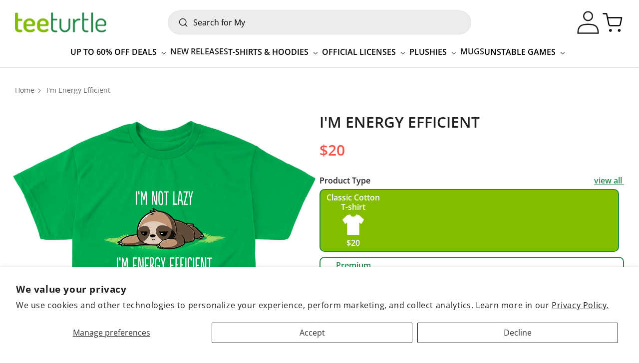

--- FILE ---
content_type: text/css
request_url: https://teeturtle.com/cdn/shop/t/474/assets/custom.css?v=137180272380758152181767736684
body_size: 722
content:
.template--index .section+.section{margin-top:0}.cstm-richtext .rich-text__wrapper.rich-text__wrapper--center.page-width{flex-wrap:wrap;gap:30px}.cstm-bottom-text{display:grid;grid-template-columns:71% 20%;gap:5%;align-items:start;border-bottom:1px solid #E0E0E0;padding-bottom:20px}.cstm-bottom-text .image_div img{width:100%}.section-template--23042981790002__rich_text_YeQ6TJ-padding{padding-top:0!important;padding-bottom:0!important}.rich-text__blocks{max-width:100%}.size-gr-tb.page-width{padding-top:40px;padding-bottom:60px}.main_div .heading{margin-bottom:40px}.main_div .heading h3{margin:0;font-weight:700;font-size:36px;line-height:49px;color:#188542}.main_div .heading p.descript{color:#8c9098;font-weight:500;font-size:20px;margin:5px 0}.table-content{margin-top:40px}.main_div .fullSizingTable th,.main_div .fullSizingTable tr,.main_div .fullSizingTable table{border:none}.table-content .fullSizingChart{overflow:unset;border:1.5px solid #0f813e;border-radius:15px;margin:0}.main_div table.fullSizingTable{margin:0}.tbs{display:flex;justify-content:space-between;align-items:center}.tb-btn{display:flex;gap:15px}.tab-text{color:#0f813e;font-weight:700;font-size:20px;padding:6px 20px;border:1.5px solid #0f813e;line-height:normal;border-radius:35px;cursor:pointer}.tab-text.active{background-color:#86be04;color:#fff}.main_div table.fullSizingTable tr{border-bottom:1px solid gray}.main_div table.fullSizingTable tr:last-child{border-bottom:none}.table-content .both-tb{display:none}.table-content .both-tb.show_tab{display:block}.unit-tb{display:none}.unit-tb.show_tab{display:block}.images-categry .images{display:none}.images-categry .images.show_tab{display:flex}.main_div{margin-top:20px}.main_content{display:grid;grid-template-columns:73% 22%;gap:5%}.images img{width:100%}.container-wrapper.page-width{margin-top:20px}.custom-size-guide-new .banner:after{border-radius:20px}table.fullSizingTable th,table.fullSizingTable td{width:250px}.cstm-radios input[type=radio]{-webkit-appearance:none;appearance:none}.cstm-radios input[type=radio]:before{content:"";border:1.5px solid;display:inline-block;transition:all .3s ease-in-out;width:20px;height:20px;position:relative;vertical-align:-webkit-baseline-middle;border-radius:100%}.facets-layout-list .facets__label:hover input[type=radio]:before,.facets-vertical .facet-checkbox input[type=radio]:checked:before{background-color:#ff8441;border-color:#ff8441;transition:all .3s ease-in-out;background-color:#84bd00;border-color:#84bd00}.collection-list-wrapper img.motion-reduce{border-radius:10px}.cstm-licence-gap .collection-list.grid{column-gap:var(--grid-desktop-horizontal-spacing);row-gap:var(--grid-desktop-vertical-spacing)}.cstm-licence-gap .grid--2-col-desktop .grid__item{width:calc(50% - var(--grid-desktop-horizontal-spacing) / 2)!important;max-width:calc(50% - var(--grid-desktop-horizontal-spacing) / 2)!important}.cstm-licence-gap .grid--3-col-desktop .grid__item{width:calc(33.33% - var(--grid-desktop-horizontal-spacing) * 2 / 3)!important;max-width:calc(33.33% - var(--grid-desktop-horizontal-spacing) * 2 / 3)!important}.cstm-licence-gap .grid--4-col-desktop .grid__item{width:calc(25% - var(--grid-desktop-horizontal-spacing) * 3 / 4)!important;max-width:calc(25% - var(--grid-desktop-horizontal-spacing) * 3 / 4)!important}.cstm-licence-gap .grid--5-col-desktop .grid__item{width:calc(20% - var(--grid-desktop-horizontal-spacing) * 4 / 5)!important;max-width:calc(20% - var(--grid-desktop-horizontal-spacing) * 4 / 5)!important}.card__information.tittle---{display:none}.card-collection__wrapper h3.card__heading{display:block!important}@media screen and (max-width: 749.99px){.cstm-licence-gap .grid--2-col-tablet-down .grid__item{width:calc(50% - 12px)!important;max-width:calc(50% - 12px)!important}.cstm-licence-gap .grid--1-col-tablet-down .grid__item{width:calc(100% + -0px)!important;max-width:calc(100% + -0px)!important}.cstm-licence-gap .grid--3-col-tablet-down .grid__item{width:calc(33.33% - 16px)!important;max-width:calc(33.33% - 16px)!important}}@media (min-width: 768px) and (max-width: 991px){.main_content{display:grid;grid-template-columns:68% 29%;gap:3%}.tab-text{font-size:18px;padding:5px 12px}.main_div .heading h3{font-size:33px;line-height:46px}.table-content{margin-top:30px}.main_div .heading{margin-bottom:30px}.size-gr-tb.page-width{padding-top:35px;padding-bottom:40px}}@media only screen and (max-width: 767px){.cstm-bottom-text{gap:2%;display:flex;flex-direction:column-reverse}.main_content{grid-template-columns:100%}.main_div .heading h3{font-size:22px;line-height:44px}.main_div .heading p.descript{color:#8c9098;font-weight:500;font-size:18px;margin:5px 0}.table-content .fullSizingChart{overflow:scroll}.tab-text{font-size:16px;padding:6px 10px}.tb-btn{display:flex;gap:10px}.tbs{flex-wrap:nowrap;gap:10px}.size-gr-tb.page-width{padding-top:30px;padding-bottom:40px}.main_content{gap:20px}.tb-btn.unit{width:100%;justify-content:end}.main_div{margin-top:0}}@media only screen and (max-width: 576px){.main_div .heading{margin-bottom:30px}.table-content{margin-top:30px}.size-gr-tb.page-width{padding-top:20px;padding-bottom:25px}.cstm-richtext .rich-text__wrapper.rich-text__wrapper--center.page-width,.custom-size-guide-new .rich-text__wrapper.rich-text__wrapper--center.page-width{width:100%}.tbs{flex-wrap:nowrap;gap:10px}.tab-text{font-size:14px;padding:6px 8px}.tb-btn{display:flex;gap:6px}.fullSizingTable td,.fullSizingTable th{min-width:auto;padding-right:20px;line-height:1.4}.tab-text span{min-width:23px;display:block;text-align:center}.images-categry .images{width:60%;margin:auto}.main_div .heading h3{font-size:22px;line-height:normal}.main_div table.fullSizingTable td{width:70px;min-width:63px!important}}@media only screen and (max-width: 370px){.tb-btn{display:flex;gap:5px}.tab-text{font-size:12px;padding:6px}}.mega-menu a{text-decoration:none;color:#000}.mega-menu a:hover{transition:all .3s ease-in-out!important;color:#84bd00!important}.menu-drawer__menu-item a{color:#000;text-decoration:none}.facets-vertical .facets-wrapper{padding-right:3rem;position:sticky;top:14rem;height:100%}@media only screen and (max-width: 1400px){.facets-vertical .facets-wrapper{top:21rem}}@media only screen and (max-width: 990px){.facets-vertical .facets-wrapper{top:16rem}}
/*# sourceMappingURL=/cdn/shop/t/474/assets/custom.css.map?v=137180272380758152181767736684 */


--- FILE ---
content_type: text/css
request_url: https://teeturtle.com/cdn/shop/t/474/assets/component-cart-drawer.css?v=158938209787650009661767736665
body_size: 1143
content:
.drawer{position:fixed;z-index:1000;left:0;top:0;width:100vw;height:100%;display:flex;justify-content:flex-end;background-color:rgba(var(--color-foreground),.5);transition:visibility var(--duration-default) ease}.drawer.active{visibility:visible}.drawer__inner{border-radius:16px 0 0 16px;background:#fff;box-shadow:-2px 1px 10px 2px #0003;width:540px;height:100%;max-width:calc(100vw - 3rem);border:.1rem solid rgba(var(--color-foreground),.2);border-right:0;overflow:hidden;display:flex;flex-direction:column;transform:translate(100%);transition:transform var(--duration-default) ease}.drawer__inner-empty{height:100%;padding:0 1.5rem;overflow:hidden;display:flex;flex-direction:column}.cart-drawer__warnings{display:flex;flex-direction:column;flex:1;justify-content:center}cart-drawer.is-empty .drawer__inner{display:grid;grid-template-rows:1fr;align-items:center;padding:0}cart-drawer:not(.is-empty) .cart-drawer__warnings,cart-drawer:not(.is-empty) .cart-drawer__collection{display:none}.cart-drawer__warnings--has-collection .cart__login-title{margin-top:2.5rem}.drawer.active .drawer__inner{transform:translate(0)}.drawer__header{position:relative;padding:1.5rem 0;display:flex;justify-content:space-between;align-items:center;padding:24px 32px}.drawer__heading{margin:0;font-size:24px;font-weight:600;letter-spacing:0;font-family:open_sans}.drawer__close{display:inline-block;padding:0;height:17px;width:17px;box-shadow:0 0 0 .2rem rgba(var(--color-button),0);right:-10px;color:rgb(var(--color-foreground));background-color:transparent;border:none;cursor:pointer}.cart-drawer__warnings .drawer__close{right:5px}.drawer__close svg{height:17px;width:17px;font-family:open_sans}.drawer__contents{flex-grow:1;display:flex;flex-direction:column}.drawer__footer{border-top:.1rem solid rgba(var(--color-foreground),.2);padding:24px 32px;box-shadow:0 -2px 8px #3333}cart-drawer-items.is-empty+.drawer__footer{display:none}.drawer__footer>details{margin-top:-1.5rem;border-bottom:.1rem solid rgba(var(--color-foreground),.2)}.drawer__footer>details[open]{padding-bottom:1.5rem}.drawer__footer summary{display:flex;position:relative;line-height:1;padding:1.5rem 0}.drawer__footer>details+.cart-drawer__footer{padding-top:1.5rem}cart-drawer{position:fixed;top:0;left:0;width:100vw;height:100%}.cart-drawer__overlay{position:fixed;top:0;right:0;bottom:0;left:0}.cart-drawer__overlay:empty{display:block}.cart-drawer__form{flex-grow:1;display:flex;flex-wrap:wrap}.cart-drawer__collection{margin:0 2.5rem 1.5rem}.cart-drawer .drawer__cart-items-wrapper{flex-grow:1}.cart-drawer .cart-items,.cart-drawer tbody{display:block;width:100%}.cart-drawer thead{display:inline-table;width:100%;position:sticky;top:0;z-index:2}cart-drawer-items{overflow:auto;flex:1;padding:0 24px 32px}@media screen and (max-height: 650px){cart-drawer-items{overflow:visible}.drawer__inner{overflow-y:scroll}}.cart-drawer .cart-item{display:grid;grid-template:repeat(2,auto) / repeat(4,1fr);gap:1.5rem;margin-bottom:0;padding:2.4rem 0}.cart-drawer .cart-item:last-child{margin-bottom:1rem}.cart-drawer .cart-item__media{grid-row:1 / 3}.cart-drawer .cart-item__image{max-width:100%}.cart-drawer .cart-items thead{margin-bottom:.5rem}.cart-drawer .cart-items thead th:first-child,.cart-drawer .cart-items thead th:last-child{width:0;padding:0}.cart-drawer .cart-items thead th:nth-child(2){width:50%;padding-left:0}.cart-drawer .cart-items thead tr{display:table-row;margin-bottom:0}.cart-drawer .cart-items tr{border-bottom:.1rem solid rgba(var(--color-foreground),.08);border-top:.1rem solid rgba(var(--color-foreground),.08)}.cart-drawer .cart-item:last-child{margin-bottom:1.5rem}.cart-drawer .cart-item .loading__spinner{right:5px;padding-top:2.5rem}.cart-drawer .cart-items td{padding-top:0rem}.cart-drawer .cart-item>td+td{padding-left:1rem}.cart-drawer .cart-item__details{width:auto;grid-column:2 / 4}.cart-drawer .cart-item__totals{pointer-events:none;display:flex;align-items:flex-start;justify-content:flex-end}.cart-drawer.cart-drawer .cart-item__price-wrapper>*:only-child{margin-top:0}.cart-drawer .cart-item__price-wrapper .cart-item__discounted-prices{display:flex;flex-direction:column;gap:.6rem}.cart-drawer .unit-price{margin-top:.6rem}.cart-drawer .cart-items .cart-item__quantity{padding-top:0;grid-column:2 / 5}@media screen and (max-width: 749px){.cart-drawer .cart-item cart-remove-button{margin-left:0}}.cart-drawer__footer>*+*{margin-top:1rem}.cart-drawer .totals{justify-content:space-between}.cart-drawer .price{letter-spacing:0px}.cart-drawer .tax-note{margin:1.2rem 0 1rem auto}.cart-drawer .product-option dd{word-break:break-word}.cart-drawer details[open]>summary .icon-caret{transform:rotate(180deg)}.cart-drawer .cart__checkout-button{max-width:none}.drawer__footer .cart__dynamic-checkout-buttons{max-width:100%}.drawer__footer #dynamic-checkout-cart ul{flex-wrap:wrap!important;flex-direction:row!important;margin:.5rem -.5rem 0 0!important;gap:.5rem}.drawer__footer [data-shopify-buttoncontainer]{justify-content:flex-start}.drawer__footer #dynamic-checkout-cart ul>li{flex-basis:calc(50% - .5rem)!important;margin:0!important}.drawer__footer #dynamic-checkout-cart ul>li:only-child{flex-basis:100%!important;margin-right:.5rem!important}@media screen and (min-width: 750px){.drawer__footer #dynamic-checkout-cart ul>li{flex-basis:calc(100% / 3 - .5rem)!important;margin:0!important}.drawer__footer #dynamic-checkout-cart ul>li:first-child:nth-last-child(2),.drawer__footer #dynamic-checkout-cart ul>li:first-child:nth-last-child(2)~li,.drawer__footer #dynamic-checkout-cart ul>li:first-child:nth-last-child(4),.drawer__footer #dynamic-checkout-cart ul>li:first-child:nth-last-child(4)~li{flex-basis:calc(50% - .5rem)!important}}cart-drawer-items::-webkit-scrollbar{width:3px}cart-drawer-items::-webkit-scrollbar-thumb{background-color:rgba(var(--color-foreground),.7);border-radius:100px}cart-drawer-items::-webkit-scrollbar-track-piece{margin-top:31px}.cart-drawer .quantity-popover-container{padding:0}.cart-drawer .quantity-popover__info.global-settings-popup{transform:translateY(0);right:0}.cart-drawer .cart-item__error{margin-top:.8rem}.cart-drawer .quantity-popover__info+.cart-item__error{margin-top:.2rem}.drawer__header{position:sticky;z-index:4;top:0;background:#fff;border-bottom:1px solid #e0e0e0}.cart-drawer .cart-items tr:first-child{border-top:none}cart-drawer-items.is-empty+product-recommendations,cart-drawer-items.is-empty{display:none}cart-drawer.is-empty .drawer__inner{align-items:flex-start;grid-template-rows:0fr}.drawer .cart__empty-text{margin:0rem 0 2rem;font-size:20px;font-weight:500;font-family:Open Sans;letter-spacing:0}.drawer .cart__login-title{margin:2.5rem 0 .5rem;font-size:16px;font-weight:600;font-family:Open Sans;letter-spacing:0}.drawer .cart__login-paragraph{font-size:16px;font-weight:400;font-family:Open Sans;letter-spacing:0;margin-bottom:0}.cart-drawer__view-cart{transition:all .3s ease-in-out}.cart-drawer__view-cart:hover{color:#84bd00;transition:all .3s ease-in-out}.drawer .totals__total,.drawer .totals__total-value{font-family:open_sans;font-weight:600;font-size:16px;letter-spacing:0}.drawer__footer summary{font-family:open_sans;font-weight:400;letter-spacing:0;font-size:16px}.cart-drawer .tax-note{font-family:open_sans;font-weight:400;letter-spacing:0;font-size:12px}.drawer__footer>details+.cart-drawer__footer{padding-top:.5rem}@media screen and (min-width: 750px){.cart-drawer .cart-item__quantity--info quantity-popover>*{padding-left:0}.cart-drawer .cart-item__error{margin-left:0}}@media screen and (max-width: 600px){.related_item .link{padding:7px;font-size:1.2rem;font-weight:400;border:2px solid;background:#fff;border-radius:28px;text-decoration:none}}@media screen and (max-width: 749px){.drawer .drawer__inner{transform:translate3d(0,100%,0);transition:visibility 0s 0s,transform .7s cubic-bezier(.19,1,.22,1)}.drawer.active .drawer__inner{visibility:visible;transform:translateZ(0);transition:visibility 0s 0s,transform .7s cubic-bezier(.19,1,.22,1)}}
/*# sourceMappingURL=/cdn/shop/t/474/assets/component-cart-drawer.css.map?v=158938209787650009661767736665 */


--- FILE ---
content_type: text/css
request_url: https://teeturtle.com/cdn/shop/t/474/assets/component-cart.css?v=46061688962886291621767736667
body_size: 790
content:
.cart{position:relative;display:block}.cart__empty-text,.is-empty .cart__contents,cart-items.is-empty .title-wrapper-with-link,.is-empty .cart__footer,.is-empty .cart_page_related{display:none}.is-empty .cart__empty-text,.is-empty .cart__warnings{display:block}.cart__warnings{display:none;text-align:center;padding:3rem 0 1rem}.cart__empty-text{margin:4.5rem 0 2rem}.cart__contents>*+*{margin-top:2.5rem}.cart__login-title{margin:5.5rem 0 .5rem}.cart__login-paragraph{margin-top:.8rem}.cart__login-paragraph a{font-size:inherit}@media screen and (min-width: 990px){.cart__warnings{padding:7rem 0}.cart__empty-text{margin:0 0 3rem}}cart-items{display:block}.cart__items{position:relative;padding-bottom:3rem;border-bottom:.1rem solid rgba(var(--color-foreground),.08)}.cart__items--disabled{pointer-events:none}.cart__footer-wrapper:last-child .cart__footer{padding-bottom:5rem}.cart__footer>div:only-child{margin-left:auto}.cart__footer>*+*{margin-top:6.5rem}.cart__footer .discounts{margin-bottom:1rem}.cart__note{height:fit-content;top:2.5rem}.cart__note label{display:flex;align-items:flex-end;position:absolute;line-height:1;height:1.8rem;top:-3rem;color:rgba(var(--color-foreground),.75)}.cart__note .field__input{height:100%;position:relative;border-radius:var(--inputs-radius);padding:1rem 2rem}.cart__note .text-area{resize:vertical}.cart__note:after,.cart__note:hover.cart__note:after,.cart__note:before,.cart__note:hover.cart__note:before,.cart__note .field__input:focus,.cart__note .field__input{border-bottom-right-radius:0}@media screen and (min-width: 750px){.cart__items{grid-column-start:1;grid-column-end:3;padding-bottom:4rem}.cart__contents>*+*{margin-top:0}.cart__items+.cart__footer{grid-column:2}.cart__footer{display:flex;justify-content:space-between;border:0}.cart__footer-wrapper:last-child{padding-top:0}.cart__footer>*{width:100%}.cart__footer>*+*{margin-left:4rem;margin-top:0}}.cart__ctas button{width:100%}.cart__ctas>*:not(noscript:first-child)+*{margin-top:1rem}.cart__update-button{margin-bottom:1rem}.cart__dynamic-checkout-buttons{max-width:100%;margin:0 auto}.cart__dynamic-checkout-buttons:has(.dynamic-checkout__content:empty){margin:0}.cart__dynamic-checkout-buttons div[role=button]{border-radius:var(--buttons-radius-outset)!important}.cart__blocks>*+*{margin-top:1rem}.cart-note__label{display:inline-block;margin-bottom:1rem;line-height:calc(1 + 1 / var(--font-body-scale))}.tax-note{margin:2.2rem 0 1.6rem auto;text-align:center;display:block}.cart__checkout-button{max-width:100%}.cart__ctas{text-align:center}@media screen and (min-width: 750px){.cart-note{max-width:35rem}.cart__update-button{margin-bottom:0;margin-right:.8rem}.tax-note{margin-bottom:2.2rem;text-align:left}[data-shopify-buttoncontainer]{justify-content:flex-end}.cart__ctas{display:flex;gap:1rem}}div#main-cart-footer{margin-top:45px;padding-left:70px}.custom_cart.cart__footer.isolate{display:block;width:100%;padding:30px;border:1px solid #e0e0e0}.custom_cart .cart__note{height:fit-content;top:inherit;padding-top:12px}.custom_cart .totals{justify-content:space-between}.custom_cart .totals__total{font-weight:600;font-size:18px;font-family:open_sans;letter-spacing:0}.custom_cart .shopify-cleanslate .p28_J2fRvZNDqyZkZ2H9{display:block!important}.custom_cart [data-shopify-buttoncontainer] [role=button]{border-radius:28px!important}.custom_cart .cart__blocks{margin:0}.cart__note label{display:none}.custom_cart h2.h2{font-size:24px;padding:0 0 15px;margin:0;font-weight:600;border-bottom:1px solid #e0e0e0;font-family:open_sans;letter-spacing:0}details.cart_details{margin:0;padding:16px 0;border-bottom:1px solid #e0e0e0}td.cart-item__totals.right.small-hide{padding-left:20px}details.cart_details[open] svg.icon.icon-caret{transform:rotate(180deg)}.cart__footer-wrapper{position:sticky;top:100px}.cart__blocks{width:100%}cart-items.is-empty{max-width:100%;display:flex;align-items:center;justify-content:center;width:100%}.cart-item .price{letter-spacing:0;font-weight:600}.custom_cart_items{width:65%;float:left;display:block;margin-top:45px;max-width:930px;padding-left:0}.cart__footer-wrapper{width:100%;float:left;width:35%;margin-bottom:45px;margin-top:45px;max-width:500px}.cart__ctas{display:block}.custom_cart_main .global-media-settings{border:none}.cstn_total_txt{display:none}.dynamic-checkout__content .shopify-cleanslate .Vru56DW5IUIiRpxbGTDg{margin:0 9px 15px!important}div#main-cart-footer{margin-top:0;padding-left:0;margin-bottom:50px;display:flex;justify-content:center}.custom_cart_main>*{width:100%}@media screen and (min-width: 1200px){.template--cart #MainContent{margin:0 auto}.cart__footer-wrapper{max-width:45%}}@media screen and (max-width: 1199px){div#main-cart-footer{margin-top:0;padding-left:0;margin-bottom:50px;display:flex;justify-content:center}.custom_cart_main>*{width:100%}.custom_cart.cart__footer.isolate{padding:20px}.custom_cart h2.h2{font-size:22px}.cart_page_related .slider_ss{--slide-width:100%}}@media only screen and (min-width: 1200px) and (max-width: 1335px){.cart_page_related .slider_ss{--slide-width: 47%}}@media only screen and (min-width: 851px) and (max-width: 1200px){.cart__footer-wrapper{max-width:45%}}@media screen and (max-width: 851px){.custom_cart_main,div#main-cart-footer,.cart__ctas{display:block}cart-items,.cart__checkout-button,.cart__dynamic-checkout-buttons,.cart__footer-wrapper{max-width:100%;float:unset}#main-cart-footer,.custom_cart h2.h2,.cart_details,.custom_cart .cart__blocks,.custom_cart_items,.cart__footer-wrapper{width:100%;float:unset}.cart__footer-wrapper{margin-top:0}.custom_cart_items{padding-left:20px}.is-empty .cart__empty-text{margin:0 0 2rem}.is-empty .cart__warnings{padding:0 0 6rem}}@media screen and (max-width: 749px){.cstn_total_txt{display:block;font-size:12px;text-align:left;color:#333}.custom_cart_main.page-width{padding-left:0;padding-right:0}}@media screen and (max-width: 480px){.cart-recommendations .slider_ss .slide{gap:10px}.quantity{width:calc(10rem / var(--font-body-scale) + var(--inputs-border-width) * 2);min-height:40px}.quantity__button{width:calc(3rem / var(--font-body-scale))}}
/*# sourceMappingURL=/cdn/shop/t/474/assets/component-cart.css.map?v=46061688962886291621767736667 */


--- FILE ---
content_type: text/css
request_url: https://teeturtle.com/cdn/shop/t/474/assets/template-collection.css?v=102192673676764249421767956626
body_size: 379
content:
@media screen and (max-width: 749px){.collection .grid__item:only-child{flex:0 0 100%;max-width:100%}}@media screen and (max-width: 989px){.collection .slider.slider--tablet{margin-bottom:0rem}}.collection .loading-overlay{position:absolute;z-index:1;width:1.8rem}@media screen and (max-width: 749px){.collection .loading-overlay{top:0;right:0}}@media screen and (min-width: 750px){.collection .loading-overlay{left:0}}.collection .loading-overlay{top:0;right:0;bottom:0;left:0;display:none;width:100%;padding:0 1.5rem;opacity:.7}@media screen and (min-width: 750px){.collection .loading-overlay{padding-left:5rem;padding-right:5rem}}.collection.loading .loading-overlay{display:block}.collection--empty .title-wrapper{margin-top:10rem;margin-bottom:15rem}.collection.loading{position:relative}@media screen and (max-width: 989px){.collection .slider--tablet.product-grid{scroll-padding-left:1.5rem}}.collection__description>*{margin:0}.collection__title.title-wrapper{margin-bottom:3rem}.collection__title .title:not(:only-child){margin-bottom:0rem}@media screen and (min-width: 990px){.collection__title--desktop-slider .title{margin-bottom:2.5rem}.collection__title.title-wrapper--self-padded-tablet-down{padding:0 5rem}.collection slider-component:not(.page-width-desktop){padding:0}.collection--full-width slider-component:not(.slider-component-desktop){padding:0 1.5rem;max-width:none}}.collection__view-all a:not(.link){margin-top:1rem}.product-card-wrapper .card .media img{border-radius:10px;padding:2px}.product-card-wrapper .card .media{width:100%;border-radius:10px}.product-card-wrapper .card__heading{font-size:16px;font-weight:600;font-family:open_sans;text-transform:uppercase;line-height:22px;letter-spacing:0px}.product-card-wrapper .price .price-item{font-size:20px;font-weight:600;font-family:open_sans;line-height:27px;letter-spacing:0px}.product-card-wrapper .price .price-item{color:#e44c44;color:#f95346;margin-right:5px}.product-card-wrapper .price__sale .price-item--regular{color:#8a9099;color:#d3d3d3;margin-right:0}.product-card-wrapper .price__regular .price-item--regular{color:#202020}.product-card-wrapper .quick-add{margin-bottom:0;line-height:normal}.product-card-wrapper .quick-add__submit{color:rgba(var(--color-button));color:#ff8441;min-width:auto;font-size:16px;font-family:open_sans;font-weight:600;line-height:22px;letter-spacing:0px;padding:0}.product-card-wrapper .quick-add__submit span.icon-wrap{margin-left:0}.product-card-wrapper .quick-add__submit .icon-wrap .icon-plus{width:12px;height:12px}.quick-add__submit .spinner .path{stroke:rgba(var(--color-button))}.product-card-wrapper .card__information{padding-bottom:5px;padding-top:20px}.product-card-wrapper .quick-add+.card__badge{display:block!important;position:absolute;top:0;z-index:1}.product-grid{row-gap:40px}.product-label--custom+.on_sale-badge,.final-clearance--badge+.on_sale-badge,.new-arrival--badge+.on_sale-badge{display:none}#ProductGridContainer .collection{position:relative}.collection_count_product{margin:0;text-align:right;padding-top:1rem;color:rgba(var(--color-foreground));font-weight:600;font-size:16px;line-height:22px;letter-spacing:0em;font-family:open_sans}@media screen and (min-width: 750px){.product-card-wrapper .card__information{padding-bottom:5px;padding-top:20px}.facets-wrapper+.product-grid-container ul#product-grid{border-left:1px solid #e0e0e0;padding-left:2rem}.facets-wrapper+.product-grid-container ul#product-grid.grid--5-col-desktop{border-left:none;padding-left:0}}@media screen and (max-width: 749.99px){.collection_count_product{position:absolute;top:-52px;z-index:2;right:0;color:rgba(var(--color-link),var(--alpha-link));padding-top:0}.product-card-wrapper .price .price-item{font-size:16px;line-height:21px;font-size:18px;line-height:24px}.collection__title.title-wrapper{margin-bottom:2rem}.collection__title .title:not(:only-child){margin-bottom:0rem}.product-grid{row-gap:30px;column-gap:20px}.grid--2-col-tablet-down .grid__item{width:calc(50% - 10px)}.product-card-wrapper .card__information{padding-bottom:0;padding-top:10px}.product-card-wrapper .card__heading{font-size:14px;line-height:19px}}@media screen and (max-width: 370px){.product-card-wrapper .quick-add__submit{font-size:14px}}@media screen and (min-width: 990px)and (max-width: 1200px){.facets-vertical .grid--4-col-desktop .grid__item{width:calc(33.33% - var(--grid-desktop-horizontal-spacing)* 3 / 4);max-width:calc(33.33% - var(--grid-desktop-horizontal-spacing)* 3 / 4)}.facets-vertical .grid--5-col-desktop .grid__item{width:calc(25% - var(--grid-desktop-horizontal-spacing)* 3 / 4);max-width:calc(25% - var(--grid-desktop-horizontal-spacing)* 3 / 4)}}
/*# sourceMappingURL=/cdn/shop/t/474/assets/template-collection.css.map?v=102192673676764249421767956626 */


--- FILE ---
content_type: text/css
request_url: https://teeturtle.com/cdn/shop/t/474/assets/component-accordion.css?v=112010476322560387851767736664
body_size: -309
content:
.accordion summary{display:flex;position:relative;line-height:1;padding:1.5rem 0;padding:20px 0}.accordion .summary__title{display:flex;flex:1}.accordion .summary__title+.icon-caret{height:calc(var(--font-heading-scale) * .6rem)}.accordion+.accordion{margin-top:0;border-top:none}.accordion{margin-top:2.5rem;margin-bottom:0;border-top:1px solid rgba(var(--color-foreground),.08);border-bottom:1px solid rgba(var(--color-foreground),.08);border-color:#e0e0e0}.accordion__title{display:inline-block;max-width:calc(100% - 6rem);min-height:1.6rem;margin:0;word-break:break-word}.accordion .icon-accordion{align-self:center;fill:rgb(var(--color-foreground));height:calc(var(--font-heading-scale) * 2rem);margin-right:calc(var(--font-heading-scale) * 1rem);width:calc(var(--font-heading-scale) * 2rem)}.accordion details[open]>summary .icon-caret{transform:rotate(180deg)}.accordion__content{margin-bottom:1.5rem;word-break:break-word;overflow-x:auto;padding:0 .6rem}.accordion__content img{max-width:100%}.accordion__title{font-size:16px;font-family:open_sans;font-weight:600;letter-spacing:0px;line-height:22px}.accordion__content{font-family:open_sans;font-size:16px;font-weight:400;line-height:26px;letter-spacing:0em;text-align:left;color:#666}@media screen and (max-width: 989.99px){.accordion summary{padding:15px 0}}@media screen and (max-width: 749.99px){.accordion summary{padding:13px 0}}
/*# sourceMappingURL=/cdn/shop/t/474/assets/component-accordion.css.map?v=112010476322560387851767736664 */


--- FILE ---
content_type: text/css
request_url: https://teeturtle.com/cdn/shop/t/474/assets/section-footer.css?v=110480408569416909501767736702
body_size: 1225
content:
.footer{border-top:.1rem solid rgba(var(--color-foreground),.08)}.footer:not(.color-scheme-1){border-top:none}.footer__content-top{padding-bottom:5rem;display:block}.footer-block__details-content .list-menu__item--link,.copyright__content a{transition:all .3s ease-in-out}.footer-block__details-content .list-menu__item--link:hover,.copyright__content a:hover{transition:all .3s ease-in-out;color:#84bd00}@media screen and (max-width: 749px){.footer .grid{display:block}.footer-block.grid__item{padding:0;margin:4rem 0;width:100%}.footer-block.grid__item:first-child{margin-top:0}.footer__content-top{padding-bottom:3rem;padding-left:calc(4rem / var(--font-body-scale));padding-right:calc(4rem / var(--font-body-scale));padding-left:20px;padding-right:20px}}@media screen and (min-width: 750px){.footer__content-top .grid{row-gap:6rem;margin-bottom:0}}.footer__content-bottom{border-top:solid 1px #666;padding-top:2rem}.footer__content-bottom:only-child{border-top:0}.footer__content-bottom-wrapper{display:flex;width:100%}@media screen and (max-width: 749px){.footer__content-bottom{flex-wrap:wrap;padding-top:0;padding-left:0;padding-right:0;row-gap:1.5rem}.footer__content-bottom-wrapper{flex-wrap:wrap;row-gap:1.5rem;justify-content:center}.footer__content-bottom.scroll-trigger.animate--slide-in{animation:none;opacity:1;transform:inherit}}.footer__localization:empty+.footer__column--info{align-items:center}@media screen and (max-width: 749px){.footer__localization:empty+.footer__column{padding-top:1.5rem}}.footer__column{width:100%;align-items:flex-end}.footer__column--info{display:flex;flex-direction:column;justify-content:center;align-items:center;padding-left:2rem;padding-right:2rem}@media screen and (min-width: 750px){.footer__column--info{padding-left:0;padding-right:0;align-items:flex-end}}.footer-block:only-child:last-child{text-align:center;max-width:76rem;margin:0 auto}@media screen and (min-width: 750px){.footer-block{display:block;margin-top:0}}.footer-block:empty{display:none}.footer-block--newsletter{display:flex;align-items:flex-end;margin-top:3rem;gap:1rem}.footer-block--newsletter:only-child{margin-top:0}@media screen and (max-width: 749px){.footer-block.footer-block--menu:only-child{text-align:left}}@media screen and (min-width: 750px){.footer-block--newsletter{flex-wrap:nowrap;justify-content:center}}.footer-block__heading{margin-bottom:2rem;margin-top:0;font-size:calc(var(--font-heading-scale) * 1.6rem)}@media screen and (min-width: 990px){.footer-block__heading{font-size:calc(var(--font-heading-scale) * 1.8rem)}}.footer__list-social:empty,.footer-block--newsletter:empty{display:none}.footer__follow-on-shop{display:flex;text-align:center}.footer__list-social.list-social:only-child{justify-content:center}.footer-block__newsletter{text-align:center;flex-grow:1}.newsletter-form__field-wrapper{max-width:39rem}@media screen and (min-width: 750px){.footer-block__newsletter:not(:only-child){text-align:left;margin-right:auto}.footer-block__newsletter:not(:only-child) .footer__newsletter{justify-content:flex-start;margin:0}.footer-block__newsletter:not(:only-child) .newsletter-form__message--success{left:auto}.footer__follow-on-shop{margin-bottom:.4rem}.footer__follow-on-shop:first-child:not(:last-child){justify-content:flex-start;margin-right:auto;text-align:left}.footer__follow-on-shop:not(:first-child):not(:last-child){justify-content:flex-end;text-align:right}}@media screen and (max-width: 749px){.footer-block--newsletter{display:flex;flex-direction:column;flex:1 1 100%;align-items:center;gap:3rem}.footer__list-social.list-social,.footer__follow-on-shop,.footer-block__newsletter{display:flex;justify-content:center}.footer-block__newsletter{flex-direction:column}}@media screen and (min-width: 750px){.footer-block__newsletter+.footer__list-social{margin-top:0}}.footer__localization{display:flex;flex-direction:row;justify-content:center;align-content:center;flex-wrap:wrap;padding:1rem 1rem 0}.footer__localization:empty{display:none}.footer__localization h2{margin:1rem 1rem .5rem;color:rgba(var(--color-foreground),.75)}@media screen and (min-width: 750px){.footer__localization{padding:.4rem 0;justify-content:flex-start}.footer__localization h2{margin:1rem 0 0}}@media screen and (max-width: 989px){.footer__localization noscript{width:100%}}@media screen and (min-width: 750px){.footer__payment{margin-top:0rem}}.footer__content-bottom-wrapper--center{justify-content:center}.footer__copyright{text-align:center}@media screen and (min-width: 750px){.footer__content-bottom-wrapper:not(.footer__content-bottom-wrapper--center) .footer__copyright{text-align:right}}@keyframes appear-down{0%{opacity:0;margin-top:-1rem}to{opacity:1;margin-top:0}}.footer-block__details-content{margin-bottom:4rem}@media screen and (min-width: 750px){.footer-block__details-content{margin-bottom:0}.footer-block__details-content>p,.footer-block__details-content>li{padding:0}.footer-block:only-child li{display:inline}.footer-block__details-content>li:not(:last-child){margin-right:1.5rem}}.footer-block__details-content .list-menu__item--link,.copyright__content a{color:rgba(var(--color-foreground))}.footer-block__details-content .list-menu__item--active{transition:text-decoration-thickness var(--duration-short) ease;color:rgb(var(--color-foreground))}@media screen and (min-width: 750px){.footer-block__details-content .list-menu__item--link:hover,.copyright__content a:hover{color:rgb(var(--color-foreground));text-decoration:underline;text-underline-offset:.3rem;color:#84bd00}.footer-block__details-content .list-menu__item--active:hover{text-decoration-thickness:.2rem}}@media screen and (max-width: 989px){.footer-block__details-content .list-menu__item--link{padding-top:1rem;padding-bottom:1rem}}@media screen and (min-width: 750px){.footer-block__details-content .list-menu__item--link{display:inline-block;font-size:1.4rem}.footer-block__details-content>:first-child .list-menu__item--link{padding-top:0}}.footer-block-image{display:flex}.footer-block-image.left{justify-content:flex-start}.footer-block-image.center{justify-content:center}.footer-block-image.right{justify-content:flex-end}@media screen and (max-width: 749px){.footer-block-image,.footer-block-image.left,.footer-block-image.center,.footer-block-image.right{justify-content:center}}.footer-block__image-wrapper{margin-bottom:2rem;overflow:hidden!important}.footer-block__image-wrapper img{display:block;height:auto;max-width:100%}.footer-block__brand-info{text-align:left}.footer-block:only-child .footer-block__brand-info{text-align:center}.footer-block:only-child>.footer-block__brand-info>.footer-block__image-wrapper{margin-left:auto;margin-right:auto}.footer-block-image>img,.footer-block__brand-info>img{height:auto}.footer-block:only-child .footer-block__brand-info .footer__list-social.list-social{justify-content:center}.footer-block__brand-info .footer__list-social.list-social{justify-content:flex-start;margin-left:-1.3rem;margin-right:-1.3rem}.footer-block__details-content .placeholder-svg{max-width:20rem}.copyright__content{font-size:1.1rem}.copyright__content a{color:currentColor;text-decoration:none}.policies{display:inline}.policies li{display:inline-flex;justify-content:center;align-items:center}.policies li:before{content:"\b7";padding:0 .8rem}.policies li a{padding:.6rem 0;display:block}@media screen and (min-width: 750px){.policies li a{padding:0}}@keyframes animateLocalization{0%{opacity:0;transform:translateY(0)}to{opacity:1;transform:translateY(-1rem)}}@supports not (inset: 10px){@media screen and (max-width: 749px){.footer .grid{margin-left:0}}@media screen and (min-width: 750px){.footer__content-top .grid{margin-left:-3rem}.footer__content-top .grid__item{padding-left:3rem}}}.footer-block__heading{font-size:20px;font-weight:600;font-family:open_sans;line-height:27px;letter-spacing:0em;text-transform:uppercase}.footer-block__details-content .list-menu__item--link{font-size:16px;font-weight:400;line-height:22px;letter-spacing:0em;text-transform:inherit}.footer-block .footer__list-social{padding-left:0;gap:15px;justify-content:flex-start}.footer-block .footer__list-social .list-social__link{padding:0}.footer-block .footer__list-social .icon{width:24px;height:24px}.footer-block__details-content{font-size:16px;font-weight:400;line-height:26px;letter-spacing:0em}.footer__content-bottom-wrapper--center{justify-content:space-between;align-items:center}.footer__copyright,.copyright__content{font-size:16px;font-weight:400;line-height:22px;letter-spacing:0em}@media screen and (min-width: 990px){.footer-block.grid__item:first-child{width:calc(27% - var(--grid-desktop-horizontal-spacing) * 3 / 4)}.footer-block.grid__item:nth-child(2){width:calc(23% - var(--grid-desktop-horizontal-spacing) * 3 / 4)}.footer-block.grid__item:nth-child(3){width:calc(20% - var(--grid-desktop-horizontal-spacing) * 3 / 4)}.footer-block.grid__item:last-child{width:calc(30% - var(--grid-desktop-horizontal-spacing) * 3 / 4)}.footer-block .footer__list-social .icon{width:28px;height:28px}}@media screen and (min-width: 1400px){.footer__content-top .grid{column-gap:6rem}.footer-block.grid__item:first-child{width:calc(30% - 4rem)}.footer-block.grid__item:nth-child(2){width:calc(19% - 5rem)}.footer-block.grid__item:nth-child(3){width:calc(17% - 4rem)}.footer-block.grid__item:last-child{width:calc(32% - 4rem)}.footer-block .footer__list-social .icon{width:32px;height:32px}}@media screen and (max-width: 749px){.footer-block.grid__item{margin:4rem 0 0}.footer-blocknews-letter .footer-block__details-content{margin-bottom:0}.footer__content-bottom-wrapper--center{justify-content:center;row-gap:1rem}.list-payment{padding-top:0rem}.footer__copyright,.copyright__content{font-size:14px}.footer .grid{margin-bottom:0}.footer-block__heading{margin-bottom:15px}.footer-block.footer-block--menu{border-bottom:1px solid #202020;margin-top:20px}.footer-block--menu .footer-block__heading{display:flex;cursor:pointer;justify-content:space-between;align-items:center;width:100%}.footer-block--menu .footer-block__heading span.hidden{display:inline-block!important;width:12px}.footer-block__heading.is--active span.hidden svg.icon-caret{transform:rotate(180deg)}.footer-block__heading svg.icon.icon-caret{vertical-align:super}.footer-block--menu ul.footer-block__details-content{display:none}.footer-block--menu ul.footer-block__details-content.is--active{display:block}.footer__content-bottom{border-top:none;padding-top:2rem}}
/*# sourceMappingURL=/cdn/shop/t/474/assets/section-footer.css.map?v=110480408569416909501767736702 */


--- FILE ---
content_type: text/javascript
request_url: https://teeturtle.com/cdn/shop/t/474/assets/bundle.js?v=29938932492698118461767736661
body_size: -185
content:
const RecommendationInstantiator=function(){const recommendations={init:function(){const scripts=document.querySelectorAll('script[type="searchspring/recommendations"]');scripts.forEach(script=>{try{const data=eval(`(${script.textContent})`);recommendations.processScript(data,script)}catch(e){}})},processScript:function(data2,script2){data2.profiles&&data2.profiles.length>0&&data2.profiles.forEach(profile=>{const target=document.querySelector(profile.selector);target&&recommendations.fetchData(profile,target)})},fetchData:function(profile,target){const apiUrl=`https://api.searchspring.net/recommendations?tag=${profile.tag}&limit=${profile.options?.limit||20}`;fetch(apiUrl).then(response=>response.json()).then(data2=>{recommendations.render(target,data2)}).catch(error=>console.error("Error fetching recommendations: ",error))},render:function(target,data2){if(data2&&data2.results){const html=data2.results.map(product=>`
                    <div class="recommendation-item">
                        <img src="${product.image}" alt="${product.title}" />
                        <a href="${product.url}">${product.title}</a>
                        <span>${product.price}</span>
                    </div>
                `).join("");target.innerHTML=html}else target.innerHTML="<p>No recommendations available.</p>"}};return recommendations}();document.addEventListener("DOMContentLoaded",function(){RecommendationInstantiator.init()});
//# sourceMappingURL=/cdn/shop/t/474/assets/bundle.js.map?v=29938932492698118461767736661


--- FILE ---
content_type: text/javascript
request_url: https://snapui.searchspring.io/9d4tt5/bundle.chunk.b44ade05.44.js
body_size: 4749
content:
"use strict";(globalThis.productionBundleChunks=globalThis.productionBundleChunks||[]).push([[44],{970:(e,t,n)=>{n.d(t,{U:()=>r});var a=n(1811);function r(e,t){if("undefined"==typeof window||void 0===window.matchMedia)return!1;const n=window.matchMedia(e),[r,o]=(0,a.J0)(!!n.matches);return(0,a.vJ)(function(){const e=function(){return o(!!n.matches)};return n.addListener(e),function(){t instanceof Function&&t(),n.removeListener(e)}},[]),r}},1561:(e,t,n)=>{function a(e){if("string"!=typeof e)return e;let t=e.toLowerCase();return t=t.replace(/[^\w\s]/g,"").trim(),t=t.replace(/\s/g,"-"),t}n.d(t,{p:()=>a})},5171:(e,t,n)=>{n.d(t,{l:()=>a});const a=function(e){let t,n=arguments.length>1&&void 0!==arguments[1]?arguments[1]:{delay:333,focusElem:!0};return{onMouseEnter:function(a){clearTimeout(t),t=window.setTimeout(function(){n.focusElem&&a.target.focus(),e&&e()},n.delay||333)},onMouseLeave:function(){clearTimeout(t)}}}},6108:(e,t,n)=>{n.d(t,{l:()=>d});var a=n(4247),r=n(7950),o=n(6247),i=n.n(o),s=n(8157),l=n(6858),c=n(9215);const u={banner:function(){return(0,r.AH)({"& iframe, img":{maxWidth:"100%",height:"auto"}})}};function d(e){const t=(0,l.a)(),n={...t?.components?.banner,...e,...e.theme?.components?.banner},{content:o,type:d,disableStyles:f,className:_,style:h}=n;if(d===c.c.INLINE)return console.warn(`BannerType '${c.c.INLINE}' is not supported in <Banner /> component`),(0,r.Y)(a.FK,null);const p={};let g;return f?h&&(p.css=[h]):p.css=[u.banner(),h],o&&o[d]&&(g=o[d]),g&&g.length?(0,r.Y)(s._,null,(0,r.Y)("div",{className:i()("ss__banner",`ss__banner--${d}`,_),...p,dangerouslySetInnerHTML:{__html:g.join("")}})):(0,r.Y)(a.FK,null)}},6444:(e,t,n)=>{n.d(t,{l:()=>k});var a=n(4247),r=n(1811),o=n(6804),i=n(7950),s=n(6247),l=n.n(s),c=n(8599);function u(){return u=Object.assign||function(e){for(var t=1;t<arguments.length;t++){var n=arguments[t];for(var a in n)Object.prototype.hasOwnProperty.call(n,a)&&(e[a]=n[a])}return e},u.apply(this,arguments)}function d(e,t){if(null==e)return{};var n,a,r={},o=Object.keys(e);for(a=0;a<o.length;a++)n=o[a],t.indexOf(n)>=0||(r[n]=e[n]);return r}var f=function(e){return[].concat(e).sort(function(e,t){return Number(e)-Number(t)})},_={getPercentageForValue:function(e,t,n){return Math.max(0,Math.min(100,(e-t)/(n-t)*100))},getValueForClientX:function(e,t,n,a){return(a-n)*((e-t.left)/t.width)+n}};var h=n(6858),p=n(8157);function g(e,t){for(var n=[];t>0;n[--t]=e);return n.join("")}function m(){for(var e=arguments.length,t=new Array(e),n=0;n<e;n++)t[n]=arguments[n];for(var a,r,o,i,s,l=0,c=t[l++],u=[];c;){if(r=/^[^\x25]+/.exec(c))u.push(r[0]);else if(r=/^\x25{2}/.exec(c))u.push("%");else{if(!(r=/^\x25(?:(\d+)\$)?(\+)?(0|'[^$])?(-)?(\d+)?(?:\.(\d+))?([b-fosuxX])/.exec(c)))throw"Huh ?!";if(null==(a=t[r[1]||l++])||null==a)throw"Too few arguments.";if(/[^s]/.test(r[7])&&"number"!=typeof a)throw"Expecting number but found "+typeof a;switch(r[7]){case"b":a=a.toString(2);break;case"c":a=String.fromCharCode(a);break;case"d":a=parseInt(a);break;case"e":a=r[6]?a.toExponential(r[6]):a.toExponential();break;case"f":a=r[6]?parseFloat(a).toFixed(r[6]):parseFloat(a);break;case"o":a=a.toString(8);break;case"s":a=(a=String(a))&&r[6]?a.substring(0,r[6]):a;break;case"u":a=Math.abs(a);break;case"x":a=a.toString(16);break;case"X":a=a.toString(16).toUpperCase()}a=/[def]/.test(r[7])&&r[2]&&a>0?"+"+a:a,i=r[3]?"0"==r[3]?"0":r[3].charAt(1):" ",s=r[5]-String(a).length,o=r[5]?g(i,s):"",u.push(r[4]?a+o:o+a)}c=c.substring(r[0].length)}return u.join("")}var v=n(9538);const b=function(e){let{railColor:t,trackColor:n,handleColor:a,valueTextColor:r,handleDraggingColor:o,showTicks:s,stickyHandleLabel:l,tickTextColor:c,theme:u}=e;return(0,i.AH)({display:"flex",flexDirection:"column",marginTop:"5px",marginBottom:s&&l?"20px":s||l?"10px":"5px","& .ss__facet-slider__slider":{position:"relative",display:"inline-block",height:"8px",width:"calc(100% - 2rem)",margin:l?"1rem":"0 1rem",top:"10px"},"& .ss__facet-slider__tick":{"&:before":{content:"''",position:"absolute",left:"0",background:"rgba(0, 0, 0, 0.2)",height:"5px",width:"2px",transform:"translate(-50%, 0.7rem)"},"& .ss__facet-slider__tick__label":{position:"absolute",fontSize:"0.6rem",color:c,top:"100%",transform:"translate(-50%, 1.2rem)",whiteSpace:"nowrap"}},"& .ss__facet-slider__rail":{background:t||u?.colors?.primary||"#333",height:"100%"},"& .ss__facet-slider__segment":{background:n||u?.colors?.secondary||"#ccc",height:"100%"},"& .ss__facet-slider__handles":{textAlign:"center","& button":{"& .ss__facet-slider__handle":{background:a||u?.colors?.primary||"#333",display:"flex",alignItems:"center",justifyContent:"center",width:"1.6rem",height:"1.6rem",borderRadius:"100%",fontSize:"0.7rem",whiteSpace:"nowrap",color:r||"initial",fontWeight:"normal",transform:"translateY(0) scale(0.9)",transition:"all 0.4s cubic-bezier(0.175, 0.885, 0.32, 1.275)",position:"relative",cursor:"pointer","&:after":{backgroundColor:"#ffffff",width:"30%",height:"30%",top:"0",bottom:"0",left:"0",content:'""',position:"absolute",right:"0",borderRadius:"12px",margin:"auto",cursor:"pointer"},"&.ss__facet-slider__handle--active":{background:o||a||u?.colors?.primary||"#000","& label.ss__facet-slider__handle__label":{background:"#fff",padding:"0 5px"}},"& label.ss__facet-slider__handle__label":{display:"inline-block",marginTop:s&&!l?"35px":"20px","&.ss__facet-slider__handle__label--pinleft":{left:"0px"},"&.ss__facet-slider__handle__label--pinright":{right:"0px"},"&.ss__facet-slider__handle__label--sticky":{position:"absolute",top:"-20px",fontFamily:"Roboto, Helvetica, Arial",fontSize:"14px",marginTop:"0px"}}}}},"& .ss__facet-slider__labels":{textAlign:"center",marginTop:s&&!l?"40px":"20px",color:r,"& .ss__facet-slider__label--0":{"&:after":{content:'"-"',padding:"5px"}}}})},k=(0,o.PA)(function(e){const t=(0,h.a)(),n={...t,...e.theme},o={tickSize:e.facet?.step?10*e.facet?.step:20,...t?.components?.facetSlider,...e,...e.theme?.components?.facetSlider},{tickTextColor:s,trackColor:g,valueTextColor:k,railColor:y,handleColor:x,handleDraggingColor:w,showTicks:C,facet:S,stickyHandleLabel:T,separateHandles:N,onChange:E,onDrag:M,disableStyles:L,className:Y,style:$}=o;let{tickSize:D}=o;D=isNaN(Number(D))||Number(D)<=0?e.facet?.step?10*e.facet?.step:20:Number(D);const[H,A]=(0,r.J0)([S.active?.low,S.active?.high]),[F,I]=(0,r.J0)([S.active?.low,S.active?.high]),P=function(e){if(!N||!S.step)return e;const[t,n]=e,a=S.range?.low,r=S.range?.high,o=S.step;return t===n?n+o<=r?[t,n+o]:t-o>=a?[t-o,n]:e:e};((S.active?.low||0===S.active?.low)&&S.active?.high&&H[0]!=S.active?.low||H[1]!=S.active?.high)&&(I([S.active?.low,S.active?.high]),A([S.active?.low,S.active?.high]));const{getTrackProps:z,ticks:R,segments:V,handles:j}=function(e){var t,n,a=e.interpolator,r=void 0===a?_:a,o=e.tickSize,i=void 0===o?10:o,s=e.values,l=e.min,h=e.max,p=e.ticks,g=e.steps,m=e.onChange,v=e.onDrag,b=e.stepSize,k=c.default.useState(null),y=k[0],x=k[1],w=c.default.useState(),C=w[0],S=w[1],T=(t={activeHandleIndex:y,onChange:m,onDrag:v,values:s,tempValues:C},(n=c.default.useRef(t)).current=t,c.default.useCallback(function(){return n.current},[])),N=c.default.useRef(),E=c.default.useCallback(function(e){var t,n=(t=N.current.getBoundingClientRect(),{left:Math.ceil(t.left),width:Math.ceil(t.width)});return r.getValueForClientX(e,n,l,h)},[r,h,l]),M=c.default.useCallback(function(e,t){if(g){var n=g.indexOf(e)+t;return n>=0&&n<g.length?g[n]:e}var a=e+b*t;return a>=l&&a<=h?a:e},[h,l,b,g]),L=c.default.useCallback(function(e){var t=l,n=h;if(g)g.forEach(function(a){a<=e&&a>t&&(t=a),a>=e&&a<n&&(n=a)});else{for(;t<e&&t+b<e;)t+=b;n=Math.min(t+b,h)}return e-t<n-e?t:n},[h,l,b,g]),Y=c.default.useCallback(function(e){var t=T(),n=t.activeHandleIndex,a=t.onDrag,r="touchmove"===e.type?e.changedTouches[0].clientX:e.clientX,o=E(r),i=L(o),l=[].concat(s.slice(0,n),[i],s.slice(n+1));a?a(l):S(l)},[T,E,L,s]),$=c.default.useCallback(function(e,t){var n=T(),a=n.values,r=n.onChange,o=void 0===r?function(){}:r;if(37===e.keyCode||39===e.keyCode){x(t);var i=37===e.keyCode?-1:1,s=M(a[t],i),l=[].concat(a.slice(0,t),[s],a.slice(t+1));o(f(l))}},[T,M]),D=c.default.useCallback(function(e,t){x(t);var n=function e(t){var n=T(),a=n.tempValues,r=n.values,o=n.onChange,i=void 0===o?function(){}:o,s=n.onDrag,l=void 0===s?function(){}:s;document.removeEventListener("mousemove",Y),document.removeEventListener("touchmove",Y),document.removeEventListener("mouseup",e),document.removeEventListener("touchend",e);var c=f(a||r);i(c),l(c),x(null),S()};document.addEventListener("mousemove",Y),document.addEventListener("touchmove",Y),document.addEventListener("mouseup",n),document.addEventListener("touchend",n)},[T,Y]),H=c.default.useCallback(function(e){return r.getPercentageForValue(e,l,h)},[r,h,l]),A=c.default.useMemo(function(){var e=p||g;if(!e){for(e=[l];e[e.length-1]<h-i;)e.push(e[e.length-1]+i);e.push(h)}return e.map(function(e,t){return{value:e,getTickProps:function(n){var a=void 0===n?{}:n,r=a.key,o=void 0===r?t:r,i=a.style,s=void 0===i?{}:i,l=d(a,["key","style"]);return u({key:o,style:u({position:"absolute",width:0,left:H(e)+"%",transform:"translateX(-50%)"},s)},l)}}})},[p,H,h,l,g,i]),F=c.default.useMemo(function(){var e=f(C||s);return[].concat(e,[h]).map(function(t,n){return{value:t,getSegmentProps:function(a){var r=void 0===a?{}:a,o=r.key,i=void 0===o?n:o,s=r.style,c=void 0===s?{}:s,f=d(r,["key","style"]),_=H(e[n-1]?e[n-1]:l);return u({key:i,style:u({position:"absolute",left:_+"%",width:H(t)-_+"%"},c)},f)}}})},[H,h,l,C,s]),I=c.default.useMemo(function(){return(C||s).map(function(e,t){return{value:e,active:t===y,getHandleProps:function(n){var a=void 0===n?{}:n,r=a.key,o=void 0===r?t:r,i=(a.ref,a.innerRef,a.onKeyDown),s=a.onMouseDown,c=a.onTouchStart,f=a.style,_=void 0===f?{}:f,p=d(a,["key","ref","innerRef","onKeyDown","onMouseDown","onTouchStart","style"]);return u({key:o,onKeyDown:function(e){e.persist(),$(e,t),i&&i(e)},onMouseDown:function(e){e.persist(),D(e,t),s&&s(e)},onTouchStart:function(e){e.persist(),D(e,t),c&&c(e)},role:"slider","aria-valuemin":l,"aria-valuemax":h,"aria-valuenow":e,style:u({position:"absolute",top:"50%",left:H(e)+"%",zIndex:t===y?"1":"0",transform:"translate(-50%, -50%)"},_)},p)}}})},[y,H,$,D,l,h,C,s]);return{activeHandleIndex:y,getTrackProps:function(e){var t=void 0===e?{}:e,n=t.style,a=void 0===n?{}:n,r=t.ref,o=d(t,["style","ref"]);return u({ref:function(e){N.current=e,r&&("function"==typeof r?r(e):r.current=e)},style:u({position:"relative",userSelect:"none"},a)},o)},ticks:A,segments:F,handles:I}}({values:F,onChange:function(e){const t=P(e);I(t),E&&E(t),S?.services?.urlManager&&(t[0]==S.range.low&&t[1]==S.range.high?S.services.urlManager.remove("page").remove(`filter.${S.field}`).go():S.services.urlManager.remove("page").set(`filter.${S.field}`,{low:t[0],high:t[1]}).go())},onDrag:function(e){const t=P(e);I(t),M&&M(t)},min:S.range?.low,max:S.range?.high,stepSize:S.step,tickSize:D}),B={};return L?$&&(B.css=[$]):B.css=[b({railColor:y,trackColor:g,handleColor:x,valueTextColor:k,handleDraggingColor:w,showTicks:C,stickyHandleLabel:T,tickTextColor:s,theme:n}),$],S.range&&S.active&&S.step?(0,i.Y)(p._,null,(0,i.Y)("div",{className:l()("ss__facet-slider",Y),...z(),...B},(0,i.Y)("div",{className:"ss__facet-slider__slider"},C&&R.map(function(e){let{value:t,getTickProps:n}=e;return(0,i.Y)("div",{className:"ss__facet-slider__tick",...n()},(0,i.Y)("div",{className:"ss__facet-slider__tick__label"},t))}),V.map(function(e,t){let{getSegmentProps:n}=e;return(0,i.Y)("div",{className:1===t?"ss__facet-slider__rail":"ss__facet-slider__segment",...n()})}),(0,i.Y)("div",{className:"ss__facet-slider__handles"},j.map(function(e,t){let{value:n,active:a,getHandleProps:r}=e;return(0,i.Y)("button",{type:"button",...r({style:{appearance:"none",border:"none",background:"transparent",outline:"none"}}),"aria-label":`${S.label} slider button`,"aria-valuetext":`${S.label} slider button, current value ${n}, ${S.range?.low?`min value ${S.range?.low},`:""} ${S.range?.high?`max value ${S.range?.high}`:""}`,ref:function(e){return(0,v.i)(e)}},(0,i.Y)("div",{className:l()("ss__facet-slider__handle",{"ss__facet-slider__handle--active":a})},T&&(0,i.Y)("label",{className:l()("ss__facet-slider__handle__label","ss__facet-slider__handle__label--sticky",`ss__facet-slider__handle__label--${t}`,{"ss__facet-slider__handle__label--pinleft":0==t&&n==S?.range?.low},{"ss__facet-slider__handle__label--pinright":1==t&&n==S?.range?.high})},m(S.formatValue,n))))}))),!T&&(0,i.Y)("div",{className:"ss__facet-slider__labels"},j.map(function(e,t){let{value:n}=e;return(0,i.Y)("label",{className:l()("ss__facet-slider__label",`ss__facet-slider__label--${t}`)},m(S.formatValue,n))})))):(0,i.Y)(a.FK,null)})},9538:(e,t,n)=>{function a(e,t){const n="ssA11yFocusStyle";if(!document.querySelector(`#${n}`)){var a=document.createElement("style");a.type="text/css",a.id=n,a.innerHTML="[ssA11y]:focus-visible { outline: -webkit-focus-ring-color auto 1px !important; }",document.getElementsByTagName("head")[0].appendChild(a)}e&&!e.attributes?.ssA11y&&(e.setAttribute("ssA11y",!0),e.setAttribute("tabIndex",`${t||0}`),e.addEventListener("keydown",function(t){"Space"!==t.code&&"Enter"!==t.code||e.click()}))}n.d(t,{i:()=>a})}}]);

--- FILE ---
content_type: text/javascript
request_url: https://teeturtle.com/cdn/shop/t/474/compiled_assets/scripts.js?v=61520
body_size: 322
content:
(function(){var __sections__={};(function(){for(var i=0,s=document.getElementById("sections-script").getAttribute("data-sections").split(",");i<s.length;i++)__sections__[s[i]]=!0})(),function(){if(__sections__.header)try{class StickyHeader extends HTMLElement{constructor(){super()}connectedCallback(){this.header=document.querySelector(".section-header"),this.headerIsAlwaysSticky=this.getAttribute("data-sticky-type")==="always"||this.getAttribute("data-sticky-type")==="reduce-logo-size",this.headerBounds={},this.setHeaderHeight(),window.matchMedia("(max-width: 990px)").addEventListener("change",this.setHeaderHeight.bind(this)),this.headerIsAlwaysSticky&&this.header.classList.add("shopify-section-header-sticky"),this.currentScrollTop=0,this.preventReveal=!1,this.predictiveSearch=this.querySelector("predictive-search"),this.onScrollHandler=this.onScroll.bind(this),this.hideHeaderOnScrollUp=()=>this.preventReveal=!0,this.addEventListener("preventHeaderReveal",this.hideHeaderOnScrollUp),window.addEventListener("scroll",this.onScrollHandler,!1),this.createObserver()}setHeaderHeight(){document.documentElement.style.setProperty("--header-height",`${this.header.offsetHeight}px`)}disconnectedCallback(){this.removeEventListener("preventHeaderReveal",this.hideHeaderOnScrollUp),window.removeEventListener("scroll",this.onScrollHandler)}createObserver(){new IntersectionObserver((entries,observer2)=>{this.headerBounds=entries[0].intersectionRect,observer2.disconnect()}).observe(this.header)}onScroll(){const scrollTop=window.pageYOffset||document.documentElement.scrollTop;if(!(this.predictiveSearch&&this.predictiveSearch.isOpen)){if(scrollTop>this.currentScrollTop&&scrollTop>this.headerBounds.bottom){if(this.header.classList.add("scrolled-past-header"),this.preventHide)return;requestAnimationFrame(this.hide.bind(this))}else scrollTop<this.currentScrollTop&&scrollTop>this.headerBounds.bottom?(this.header.classList.add("scrolled-past-header"),this.preventReveal?(window.clearTimeout(this.isScrolling),this.isScrolling=setTimeout(()=>{this.preventReveal=!1},66),requestAnimationFrame(this.hide.bind(this))):requestAnimationFrame(this.reveal.bind(this))):scrollTop<=this.headerBounds.top&&(this.header.classList.remove("scrolled-past-header"),requestAnimationFrame(this.reset.bind(this)));this.currentScrollTop=scrollTop}}hide(){this.headerIsAlwaysSticky||(this.header.classList.add("shopify-section-header-hidden","shopify-section-header-sticky"),this.closeMenuDisclosure(),this.closeSearchModal())}reveal(){this.headerIsAlwaysSticky||(this.header.classList.add("shopify-section-header-sticky","animate"),this.header.classList.remove("shopify-section-header-hidden"))}reset(){this.headerIsAlwaysSticky||this.header.classList.remove("shopify-section-header-hidden","shopify-section-header-sticky","animate")}closeMenuDisclosure(){this.disclosures=this.disclosures||this.header.querySelectorAll("header-menu"),this.disclosures.forEach(disclosure=>disclosure.close())}closeSearchModal(){this.searchModal=this.searchModal||this.header.querySelector("details-modal"),this.searchModal.close(!1)}}customElements.define("sticky-header",StickyHeader)}catch(e){console.error(e)}}(),function(){if(!(!__sections__["size-gaurd-tables"]&&!Shopify.designMode))try{$(document).ready(function(){$(".table-content").each(function(){$(this).find(" .both-tb").first().addClass("show_tab")}),$(".images-categry").each(function(){$(this).find(" .images").first().addClass("show_tab")}),$(".tbs .tb-btn").each(function(){$(this).find(" .tab-text").first().addClass("active")}),$(" .tb-btn.category .tab-text").click(function(){var kew_word=$(this).attr("keyword");$(this).parent(".tb-btn.category").find(".tab-text").removeClass("active"),$(this).addClass("active"),$(this).parents(".main_div").find(".table-content .both-tb").each(function(){kew_word==$(this).attr("keyword")?$(this).addClass("show_tab"):$(this).removeClass("show_tab")}),$(this).parents(".main_content").find(".images-categry .images").each(function(){kew_word==$(this).attr("keyword")?$(this).addClass("show_tab"):$(this).removeClass("show_tab")})}),$(".tb-btn.unit .tab-text").click(function(){var key_unit=$(this).attr("key-unit");$(this).parent(".tb-btn.unit").find(".tab-text").removeClass("active"),$(this).addClass("active"),$(this).parents(".main_div").find(".unit-tb").each(function(){key_unit==$(this).attr("unit_key")?$(this).addClass("show_tab"):$(this).removeClass("show_tab")})})})}catch(e){console.error(e)}}()})();
//# sourceMappingURL=/cdn/shop/t/474/compiled_assets/scripts.js.map?v=61520


--- FILE ---
content_type: text/javascript
request_url: https://snapui.searchspring.io/9d4tt5/bundle.chunk.b44ade05.624.js
body_size: 7984
content:
"use strict";(globalThis.productionBundleChunks=globalThis.productionBundleChunks||[]).push([[624],{418:(e,t,o)=>{o.d(t,{_:()=>p});var s=o(4247),n=o(7950),l=o(6247),i=o.n(l),a=o(8157),r=o(6858),c=o(1739);const _={inlineBanner:function(e){let{width:t}=e;return(0,n.AH)({height:"100%",display:"flex",flexDirection:"column",justifyContent:"center",alignItems:"center",width:t,"&.ss__inline-banner--grid":{flexDirection:"column"},"&.ss__inline-banner--list":{flexDirection:"row",display:"block",width:"100%"},"& iframe":{maxWidth:"100%"}})}};function p(e){const t=(0,r.a)(),o={layout:c.PE.GRID,width:"auto",...t?.components?.inlineBanner,...e,...e.theme?.components?.inlineBanner},{banner:l,disableStyles:p,className:u,width:d,layout:m,onClick:f,style:h}=o,g={};return p?h&&(g.css=[h]):g.css=[_.inlineBanner({width:d}),h],l&&l.value?(0,n.Y)(a._,null,(0,n.Y)("div",{onClick:function(e){f&&f(e,l)},className:i()("ss__inline-banner",`ss__inline-banner--${m}`,u),...g,dangerouslySetInnerHTML:{__html:l.value}})):(0,n.Y)(s.FK,null)}},2812:(e,t,o)=>{o.d(t,{m:()=>d});var s=o(1811),n=o(7950),l=o(6247),i=o.n(l),a=o(6804),r=o(6858),c=o(8157),_=o(9096),p=o(9538);const u=function(e){let{disableOverlay:t}=e;return(0,n.AH)({position:"relative","&.ss__dropdown--open":{"& .ss__dropdown__content":{position:t?"relative":void 0,visibility:"visible",opacity:1}},".ss__dropdown__button":{cursor:t?"default":"pointer"},".ss__dropdown__content":{position:"absolute",minWidth:"100%",visibility:"hidden",opacity:0,top:"auto",left:0}})},d=(0,a.PA)(function(e){const t=(0,r.a)(),o={startOpen:!1,disableA11y:!1,...t?.components?.dropdown,...e,...e.theme?.components?.dropdown},{button:l,content:a,children:d,disabled:m,open:f,toggleOnHover:h,onMouseEnter:g,onMouseLeave:b,disableClick:v,disableOverlay:y,onClick:x,onToggle:Y,startOpen:w,disableClickOutside:k,disableA11y:N,disableStyles:C,className:S,style:$}=o;let O,T;const F=void 0===f;F?[O,T]=(0,s.J0)(w):O=f;const[A,P]=(0,s.J0)(!1);let H;k||(H=function(e){const t=(0,s.li)(),o=(0,s.li)();return(0,s.vJ)(function(){t.current=e}),(0,s.vJ)(function(){return document.addEventListener("click",e),function(){return document.removeEventListener("click",e)};function e(e){o.current&&t.current&&!o.current.contains(e.target)&&t.current(e)}},[]),o}(function(e){O&&(m||(F&&T&&T(!1),Y&&Y(e,!1)))}));const z=function(e,t){F&&T&&T(function(o){const s=t??!o;return s!=o&&Y&&Y(e,s),s})},I={};C?$&&(I.css=[$]):I.css=[u({disableOverlay:y}),$];const L={onMouseEnter:(h||g)&&function(e){A||(h&&!m&&z(e,!0),g&&g(e))},onMouseLeave:(h||b)&&function(e){A||(h&&!m&&z(e,!1),b&&b(e))}};return(0,n.Y)(c._,null,(0,n.Y)("div",{...I,className:i()("ss__dropdown",{"ss__dropdown--open":O},S),ref:H,...L},(0,n.Y)("div",{className:"ss__dropdown__button",ref:function(e){return N?null:(0,p.i)(e)},"aria-expanded":O,role:"button",onTouchStart:function(){P(!0)},onClick:function(e){m||v||(z(e),x&&x(e)),setTimeout(function(){P(!1)},300)}},(0,_.Y)(l,{open:O,toggleOpen:z})),(0,n.Y)("div",{className:"ss__dropdown__content"},(0,_.Y)(a,{open:O,toggleOpen:z}),(0,_.Y)(d,{open:O,toggleOpen:z}))))})},4250:(e,t,o)=>{o.d(t,{C:()=>b});var s=o(4247),n=o(7950),l=o(6247),i=o.n(l),a=o(6804),r=o(6858),c=o(8157),_=o(9584),p=o(1811),u=o(3339),d=o(9538);const m=function(e){let{size:t,color:o,theme:s}=e;return(0,n.AH)({display:"inline-flex",alignItems:"center",justifyContent:"center",height:t,width:t,border:`1px solid ${o||s?.colors?.primary||"#333"}`,"&.ss__checkbox--disabled":{opacity:.7},"& .ss__checkbox__empty":{display:"inline-block",width:`calc(${t} - 30%)`,height:`calc(${t} - 30%)`}})},f=(0,a.PA)(function(e){const t=(0,r.a)(),o={...t,...e.theme},s={size:"12px",startChecked:!1,disableA11y:!1,...t?.components?.checkbox,...e,...e.theme?.components?.checkbox},{checked:l,color:a,disabled:f,icon:h,iconColor:g,onClick:b,size:v,startChecked:y,native:x,disableA11y:Y,disableStyles:w,className:k,style:N}=s,C=isNaN(Number(v))?v:`${v}px`,S={className:"ss__checkbox__icon",icon:"check-thin",...t?.components?.icon,...(0,_.s)({color:g||a||o?.colors?.primary,disableStyles:w,icon:h,size:C&&`calc(${C} - 30%)`}),theme:s.theme};let $,O;const T=void 0===l;T?[$,O]=(0,p.J0)(y):$=l;const F=function(e){f||(T&&O&&O(function(e){return!e}),b&&b(e))},A={};return w?N&&(A.css=[N]):A.css=x?[(0,n.AH)({}),N]:[m({size:C,color:a,theme:o}),N],(0,n.Y)(c._,null,x?(0,n.Y)("input",{...A,className:i()("ss__checkbox",{"ss__checkbox--disabled":f},k),type:"checkbox","aria-checked":$,onClick:function(e){return F(e)},disabled:f,checked:$}):(0,n.Y)("span",{...A,className:i()("ss__checkbox",{"ss__checkbox--disabled":f},k),onClick:function(e){return F(e)},ref:function(e){return Y?null:(0,d.i)(e)},"aria-disabled":f,role:"checkbox","aria-checked":$},$?(0,n.Y)(u.I,{...S}):(0,n.Y)("span",{className:"ss__checkbox__empty"})))});var h=o(5171);const g=function(e){let{theme:t,hideCheckbox:o}=e;return(0,n.AH)({"& .ss__facet-list-options__option":{display:"flex",padding:"6px",textDecoration:"none",alignItems:"center","&:hover":{cursor:"pointer",background:t?.colors?.hover},"&.ss__facet-list-options__option--filtered":{fontWeight:"bold",color:t?.colors?.primary},"& .ss__facet-list-options__option__value":{marginLeft:o?"":"8px","& .ss__facet-list-options__option__value__count":{fontSize:"0.8em",marginLeft:"6px"}}}})},b=(0,a.PA)(function(e){const t=(0,r.a)(),o={...t,...e.theme},l={...t?.components?.facetListOptions,...e,...e.theme?.components?.facetListOptions},{values:a,hideCheckbox:p,hideCount:u,onClick:d,previewOnFocus:m,valueProps:b,facet:v,disableStyles:y,className:x,style:Y}=l,w={className:"ss__facet-list-options__checkbox",...t?.components?.checkbox,...(0,_.s)({disableStyles:y}),theme:l?.theme},k={};y?Y&&(k.css=[Y]):k.css=[g({theme:o,hideCheckbox:p}),Y];const N=a||v?.refinedValues;return N?.length?(0,n.Y)(c._,null,(0,n.Y)("div",{...k,className:i()("ss__facet-list-options",x)},N.map(function(e){return(0,n.Y)("a",{className:i()("ss__facet-list-options__option",{"ss__facet-list-options__option--filtered":e.filtered}),"aria-label":e.filtered?`remove selected filter ${v?.label||""} - ${e.label}`:v?.label?`filter by ${v?.label} - ${e.label}`:`filter by ${e.label}`,href:e.url?.link?.href,...b,onClick:function(t){e.url?.link?.onClick(t),d&&d(t)},...m?(0,h.l)(function(){return e?.preview&&e.preview()}):{}},!p&&(0,n.Y)(f,{...w,checked:e.filtered,disableA11y:!0}),(0,n.Y)("span",{className:"ss__facet-list-options__option__value"},e.label,!u&&e?.count>0&&(0,n.Y)("span",{className:"ss__facet-list-options__option__value__count"},"(",e.count,")")))}))):(0,n.Y)(s.FK,null)})},5624:(e,t,o)=>{o.d(t,{j:()=>W});var s=o(4247),n=o(1811),l=o(6804),i=o(7950),a=o(6247),r=o.n(a),c=o(7241),_=o.n(c),p=o(9215),u=o(3339),d=o(418),m=o(6295),f=o(1739),h=o(9584),g=o(4794),b=o(6858),v=o(8157),y=o(8927);const x=function(e){let{columns:t,gapSize:o}=e;return(0,i.AH)({display:"flex",flexFlow:"row wrap",gap:o,gridTemplateRows:"auto",gridTemplateColumns:`repeat(${t}, 1fr)`,"& .ss__result":{boxSizing:"border-box",flex:"0 1 auto",width:`calc(${100/t}% - (${t-1} * ${o} / ${t} ) )`},"@supports (display: grid)":{display:"grid","& .ss__result":{width:"initial",margin:0}}})},Y=(0,g.W)(m.Q),w=(0,l.PA)(function(e){const t=(0,b.a)(),o={0:{columns:e.columns||1},540:{columns:e.columns||2},768:{columns:e.columns||3},991:{columns:e.columns||4}};let n={results:e.controller?.store?.results,columns:4,gapSize:"20px",layout:f.PE.GRID,breakpoints:o,...t?.components?.results,...e,...e.theme?.components?.results};const l=(0,y.X)(n?.breakpoints||{}),a=_()(n?.theme||{},l?.theme||{},{arrayMerge:function(e,t){return t}});n={...n,...l,theme:a};const{disableStyles:c,className:u,layout:m,style:g,controller:w}=n,k={className:"ss__results__result",...t?.components?.result,...(0,h.s)({disableStyles:c}),theme:n?.theme},N={className:"ss__results__inline-banner",...t?.components?.inlineBanner,...(0,h.s)({disableStyles:c}),theme:n?.theme};let C=n.results;n?.columns&&n?.rows&&n.columns>0&&n.rows>0&&(C=n.results?.slice(0,n.columns*n.rows));const S={};return c?g&&(S.css=[g]):S.css=[x({columns:m==f.PE.LIST?1:n.columns,gapSize:n.gapSize}),g],C?.length?(0,i.Y)(v._,null,(0,i.Y)("div",{...S,className:r()("ss__results",`ss__results-${n.layout}`,u)},C.map(function(e){return e.type===p.c.BANNER?(0,i.Y)(d._,{...N,key:e.id,banner:e,layout:n.layout}):(0,i.Y)(Y,{key:e.id,...k,result:e,layout:n.layout,controller:w})}))):(0,i.Y)(s.FK,null)});var k=o(6108),N=o(4250),C=o(5171);const S=function(e){let{columns:t,gapSize:o,theme:s}=e;return(0,i.AH)({display:"flex",flexFlow:"row wrap",gridTemplateColumns:`repeat(${t}, 1fr)`,gap:o,gridAutoRows:"1fr","& .ss__facet-grid-options__option":{display:"flex",justifyContent:"center",alignItems:"center",flex:"0 1 auto",border:`1px solid ${s?.colors?.primary||"#333"}`,textAlign:"center",wordBreak:"break-all",boxSizing:"border-box",padding:"1em 0",width:`calc(100% / ${t} - ${2*Math.round((t+2)/2)}px)`,margin:`0 ${o} ${o} 0`,[`:nth-of-type(${t}n)`]:{marginRight:"0"},"&.ss__facet-grid-options__option--filtered":{background:s?.colors?.primary||"#ccc",color:s?.colors?.text?.secondary},"&:hover:not(.ss__facet-grid-options__option--filtered)":{cursor:"pointer",background:s?.colors?.hover||"#f8f8f8"},"& .ss__facet-grid-options__option__value":{"&.ss__facet-grid-options__option__value--smaller":{fontSize:"70%"}}},"@supports (display: grid)":{display:"grid","& .ss__facet-grid-options__option":{padding:"0",margin:"0",width:"initial"},"&::before":{content:'""',width:0,paddingBottom:"100%",gridRow:"1 / 1",gridColumn:"1 / 1"},"&> *:first-of-type":{gridRow:"1 / 1",gridColumn:"1 / 1"}}})},$=(0,l.PA)(function(e){const t=(0,b.a)(),o={...t,...e.theme},n={columns:4,gapSize:"8px",...t?.components?.facetGridOptions,...e,...e.theme?.components?.facetGridOptions},{values:l,columns:a,gapSize:c,onClick:_,previewOnFocus:p,valueProps:u,facet:d,disableStyles:m,className:f,style:h}=n,g={};m?h&&(g.css=[h]):g.css=[S({columns:a,gapSize:c,theme:o}),h];const y=l||d?.refinedValues;return y?.length?(0,i.Y)(v._,null,(0,i.Y)("div",{...g,className:r()("ss__facet-grid-options",f)},y.map(function(e){return(0,i.Y)("a",{className:r()("ss__facet-grid-options__option",{"ss__facet-grid-options__option--filtered":e.filtered}),"aria-label":e.filtered?`remove selected filter ${d?.label||""} - ${e.label}`:d?.label?`filter by ${d?.label} - ${e.label}`:`filter by ${e.label}`,href:e.url?.link?.href,...u,onClick:function(t){e.url?.link?.onClick(t),_&&_(t)},...p?(0,C.l)(function(){return e?.preview&&e.preview()}):{}},(0,i.Y)("span",{className:r()("ss__facet-grid-options__option__value",{"ss__facet-grid-options__option__value--smaller":e.label.length>3})},e.label))}))):(0,i.Y)(s.FK,null)});var O=o(1561);const T=function(e){let{columns:t,gapSize:o,theme:s}=e;return(0,i.AH)({display:"flex",flexFlow:"row wrap",gridTemplateColumns:`repeat(${t}, calc((100% - (${t-1} * ${o}))/ ${t}))`,gap:o,"& .ss__facet-palette-options__option":{width:`calc(100% / ${t} - ${2*Math.round((t+2)/2)}px )`,marginRight:o,marginBottom:o,[`:nth-of-type(${t}n)`]:{marginRight:"0"},"&:hover":{cursor:"pointer",".ss__facet-palette-options__option__wrapper":{borderColor:"#EBEBEB"},"& .ss__facet-palette-options__option__palette":{"& .ss__facet-palette-options__icon":{opacity:1}}},"& .ss__facet-palette-options__option__wrapper":{border:"2px solid transparent",borderRadius:"100%",padding:"2px"},"&.ss__facet-palette-options__option--filtered":{"& .ss__facet-palette-options__option__wrapper":{borderColor:s?.colors?.primary||"#333",padding:"0px",borderWidth:"4px"}},"& .ss__facet-palette-options__option__palette":{paddingTop:"calc(100% - 2px)",border:"1px solid #EBEBEB",borderRadius:"100%",position:"relative","& .ss__facet-palette-options__icon":{position:"absolute",top:0,right:0,left:0,margin:"auto",bottom:0,textAlign:"center",stroke:"black",strokeWidth:"3px",strokeLinejoin:"round",opacity:0}},"& .ss__facet-palette-options__option__value":{display:"block",textAlign:"center",overflow:"hidden",textOverflow:"ellipsis",whiteSpace:"nowrap"}},"@supports (display: grid)":{display:"grid","& .ss__facet-palette-options__option":{margin:"0",width:"initial"}}})},F=(0,l.PA)(function(e){const t=(0,b.a)(),o={...t,...e.theme},n={columns:4,gapSize:"8px",...t?.components?.facetPaletteOptions,...e,...e.theme?.components?.facetPaletteOptions},{values:l,hideLabel:a,columns:c,gapSize:_,hideIcon:p,onClick:d,previewOnFocus:m,valueProps:f,facet:g,disableStyles:y,className:x,style:Y}=n,w={className:"ss__facet-palette-options__icon",...t?.components?.icon,...(0,h.s)({disableStyles:y,icon:"close-thin",color:"white",size:"40%"}),theme:n?.theme},k={};y?Y&&(k.css=[Y]):k.css=[T({columns:c,gapSize:_,theme:o}),Y];const N=l||g?.refinedValues;return N?.length?(0,i.Y)(v._,null,(0,i.Y)("div",{...k,className:r()("ss__facet-palette-options",x)},N.map(function(e){return(0,i.Y)("a",{className:r()("ss__facet-palette-options__option",{"ss__facet-palette-options__option--filtered":e.filtered}),"aria-label":e.filtered?`remove selected filter ${g?.label||""} - ${e.label}`:g?.label?`filter by ${g?.label} - ${e.label}`:`filter by ${e.label}`,href:e.url?.link?.href,...f,onClick:function(t){e.url?.link?.onClick(t),d&&d(t)},...m?(0,C.l)(function(){return e?.preview&&e.preview()}):{}},(0,i.Y)("div",{className:"ss__facet-palette-options__option__wrapper"},(0,i.Y)("div",{className:r()("ss__facet-palette-options__option__palette",`ss__facet-palette-options__option__palette--${O.p(e.value)}`),css:{background:e.value}},!p&&e.filtered&&(0,i.Y)(u.I,{...w}))),!a&&(0,i.Y)("span",{className:"ss__facet-palette-options__option__value"},e.label))}))):(0,i.Y)(s.FK,null)}),A=function(e){let{theme:t}=e;return(0,i.AH)({"& .ss__facet-hierarchy-options__option":{display:"flex",padding:"6px 0",textDecoration:"none",alignItems:"center","&:hover":{cursor:"pointer",background:t.colors?.hover},"&.ss__facet-hierarchy-options__option--filtered":{fontWeight:"bold",color:t.colors?.primary,"&:hover":{cursor:"default",background:"unset"},"& ~ .ss__facet-hierarchy-options__option:not(.ss__facet-hierarchy-options__option--filtered)":{paddingLeft:"16px"}},"&.ss__facet-hierarchy-options__option--return":{"&:before":{content:"'\\0000ab'",padding:"0 2px 0 0",color:t.colors?.primary}},"& .ss__facet-hierarchy-options__option__value":{marginLeft:"8px","& .ss__facet-hierarchy-options__option__value__count":{fontSize:"0.8em",marginLeft:"6px"}}}})},P=(0,l.PA)(function(e){const t=(0,b.a)(),o={...t,...e.theme},n={...t?.components?.facetHierarchyOptions,...e,...e.theme?.components?.facetHierarchyOptions},{values:l,hideCount:a,onClick:c,disableStyles:_,previewOnFocus:p,valueProps:u,facet:d,className:m,style:f}=n,h={};_?f&&(h.css=[f]):h.css=[A({theme:o}),f];const g=l||d?.refinedValues;return g?.length?(0,i.Y)(v._,null,(0,i.Y)("div",{...h,className:r()("ss__facet-hierarchy-options",m)},g.map(function(e){return(0,i.Y)("a",{className:r()("ss__facet-hierarchy-options__option",{"ss__facet-hierarchy-options__option--filtered":e.filtered},{"ss__facet-hierarchy-options__option--return":e.history&&!e.filtered}),"aria-label":e.filtered?`remove selected filter ${d?.label||""} - ${e.label}`:d?.label?`filter by ${d?.label} - ${e.label}`:`filter by ${e.label}`,href:e.url?.link?.href,...u,onClick:function(t){e.url?.link?.onClick(t),c&&c(t)},...p?(0,C.l)(function(){return e?.preview&&e.preview()}):{}},(0,i.Y)("span",{className:"ss__facet-hierarchy-options__option__value"},e.label,!a&&e?.count>0&&!e.filtered&&(0,i.Y)("span",{className:"ss__facet-hierarchy-options__option__value__count"},"(",e.count,")")))}))):(0,i.Y)(s.FK,null)});var H=o(6444);const z=function(e){let{theme:t}=e;return(0,i.AH)({display:"flex",alignItems:"center",justifyContent:"center",border:`1px solid ${t?.colors?.primary||"#ccc"}`,"& .ss__icon":{padding:"5px"},"& .ss__search-input__input":{width:"100%",outline:"none",border:"0",boxSizing:"border-box"}})},I=(0,l.PA)(function(e){const t=(0,b.a)(),o={...t,...e.theme},s={placeholder:"Search",hideIcon:!1,...t?.components?.searchInput,...e,...e.theme?.components?.searchInput},{placeholder:n,onChange:l,hideIcon:a,disableStyles:c,style:_,className:p}=s,d={className:"ss__search-input__icon",...t?.components?.icon,...(0,h.s)({disableStyles:c}),theme:s?.theme},m={};return c?_&&(m.css=[_]):m.css=[z({theme:o}),_],(0,i.Y)(v._,null,(0,i.Y)("div",{...m,className:r()("ss__search-input",p)},!a&&(0,i.Y)(u.I,{...d,icon:"search"}),(0,i.Y)("input",{type:"text",className:"ss__search-input__input",onChange:function(e){l&&l(e)},placeholder:n})))});var L=o(2812),B=o(9096),E=o(9538);const R=function(e){let{color:t,theme:o}=e;return(0,i.AH)({width:"100%",margin:"0 0 20px 0","& .ss__facet__header":{display:"flex",justifyContent:"space-between",alignItems:"center",color:t,border:"none",borderBottom:`2px solid ${o?.colors?.primary||"#ccc"}`,padding:"6px 0"},"& .ss__facet__options":{marginTop:"8px",maxHeight:"300px",overflowY:"auto",overflowX:"hidden"},"& .ss__facet__show-more-less":{display:"block",margin:"8px",cursor:"pointer","& .ss__icon":{marginRight:"8px"}},"& .ss__search-input":{margin:"16px 0 0 0"}})},K=(0,l.PA)(function(e){const t=(0,b.a)(),o={...t,...e.theme};let n={limit:12,disableOverflow:!1,iconCollapse:"angle-up",iconExpand:"angle-down",showMoreText:"Show More",showLessText:"Show Less",iconOverflowMore:"plus",iconOverflowLess:"minus",searchable:!1,...t?.components?.facet,...e,...e.theme?.components?.facet};n.fields&&n.fields[n.facet?.field]&&(n={...n,...n.fields[n.facet?.field]});const{disableCollapse:l,facet:a,iconCollapse:c,iconExpand:_,limit:p,disableOverflow:d,iconColor:m,color:g,previewOnFocus:y,valueProps:x,showMoreText:Y,showLessText:w,iconOverflowMore:k,iconOverflowLess:C,overflowSlot:S,optionsSlot:O,disableStyles:T,className:A,style:z,searchable:K}=n,M={className:"ss__facet__dropdown",disableClickOutside:!0,disableOverlay:!0,...t?.components?.dropdown,...(0,h.s)({disableStyles:T}),theme:n?.theme},D={className:"ss__facet__dropdown__icon",size:"12px",color:m||g,...t?.components?.icon,...(0,h.s)({disableStyles:T}),theme:n?.theme},W={className:"ss__facet__show-more-less__icon",size:"10px",color:m||g,...t?.components?.icon,...(0,h.s)({disableStyles:T}),theme:n?.theme},j={className:"ss__facet__facet-hierarchy-options",...t?.components?.facetHierarchyOptions,...(0,h.s)({disableStyles:T,previewOnFocus:y,valueProps:x}),theme:n?.theme},G={className:"ss__facet__facet-list-options",...t?.components?.facetListOptions,...(0,h.s)({disableStyles:T,previewOnFocus:y,valueProps:x}),theme:n?.theme},q={className:"ss__facet__facet-grid-options",...t?.components?.facetGridOptions,...(0,h.s)({disableStyles:T,previewOnFocus:y,valueProps:x}),theme:n?.theme},Q={className:"ss__facet__facet-palette-options",...t?.components?.facetPaletteOptions,...(0,h.s)({disableStyles:T,previewOnFocus:y,valueProps:x}),theme:n?.theme},V={className:"ss__facet__facet-slider",...t?.components?.facetSlider,...(0,h.s)({disableStyles:T}),theme:n?.theme},J={className:"ss__facet__search-input",...t?.components?.searchInput,...(0,h.s)({disableStyles:T}),theme:n?.theme};let X;a?.overflow&&p&&Number.isInteger(p)&&!d?(a.overflow?.setLimit(p),X=a?.refinedValues):X=a?.overflow&&Number.isInteger(p)?a?.values.slice(0,p):a?.values;const U={};T?z&&(U.css=[z]):U.css=[R({color:g,theme:o}),z];const Z={allowableTypes:["list","grid","palette"],searchFilter:function(e){a?.search&&(a.search.input=e.target.value)}};return a&&(0,i.Y)(v._,null,(0,i.Y)("div",{...U,className:r()("ss__facet",`ss__facet--${a.display}`,`ss__facet--${a.field}`,A)},(0,i.Y)(L.m,{...M,open:l||!a?.collapsed,onClick:function(){return!l&&a.toggleCollapse&&a?.toggleCollapse()},disableA11y:!0,button:(0,i.Y)("div",{className:"ss__facet__header",ref:function(e){return(0,E.i)(e,l?-1:0)},role:"heading","aria-level":3,"aria-label":`currently ${a?.collapsed?"collapsed":"open"} ${a.label} facet dropdown ${a.values?.length?a.values?.length+" options":""}`},a?.label,!l&&(0,i.Y)(u.I,{...D,icon:a?.collapsed?_:c}))},K&&Z.allowableTypes.includes(a.display)&&(0,i.Y)(I,{...J,onChange:Z.searchFilter,placeholder:`Search ${a.label}`}),(0,i.Y)("div",{className:r()("ss__facet__options",A)},function(){if(O)return(0,B.Y)(O,{facet:a,valueProps:x,limit:p,previewOnFocus:y});switch(a?.display){case f.QK.SLIDER:return(0,i.Y)(H.l,{...V,facet:a});case f.QK.GRID:return(0,i.Y)($,{...q,values:X,facet:a});case f.QK.PALETTE:return(0,i.Y)(F,{...Q,values:X,facet:a});case f.QK.HIERARCHY:return(0,i.Y)(P,{...j,values:X,facet:a});default:return(0,i.Y)(N.C,{...G,values:X,facet:a})}}()),!d&&a?.overflow?.enabled&&(0,i.Y)("div",{className:"ss__facet__show-more-less",onClick:function(){return a.overflow?.toggle()},ref:function(e){return(0,E.i)(e)}},S?(0,B.Y)(S,{facet:a}):(0,i.Y)(s.FK,null,(0,i.Y)(u.I,{...W,icon:(a.overflow?.remaining||0)>0?k:C}),(0,i.Y)("span",null,(a?.overflow?.remaining||0)>0?Y:w))))))}),M=(0,l.PA)(function(e){const t=(0,b.a)(),o={facets:e.controller?.store?.facets,...t?.components?.facets,...e,...e.theme?.components?.facets},{limit:n,disableStyles:l,className:a,style:c}=o;let{facets:_}=o;n&&_&&n>0&&(_=_.slice(0,+n));const p={className:"ss__facets__facet",...t?.components?.facet,...(0,h.s)({disableStyles:l}),theme:o.theme},u={};return l?c&&(u.css=[c]):u.css=[(0,i.AH)({}),c],_&&_?.length>0?(0,i.Y)(v._,null,(0,i.Y)("div",{className:r()("ss__facets",a),...u},_.map(function(e){return(0,i.Y)(K,{...p,facet:e})}))):(0,i.Y)(s.FK,null)}),D=function(e){let{inputViewportOffsetBottom:t,hideFacets:o,horizontalTerms:s,noResults:n,contentSlotExists:l,viewportMaxHeight:a,vertical:r,width:c,theme:_}=e;return(0,i.AH)({"&, & *, & *:before, & *:after":{boxSizing:"border-box"},display:"flex",flexDirection:r?"column":"row",flexWrap:s&&!r?"wrap":void 0,position:"absolute",zIndex:"10002",border:"1px solid #ebebeb",background:"#ffffff",width:c,maxWidth:"100vw",maxHeight:a&&t?`calc(100vh - ${t+10}px)`:void 0,overflowY:a&&s&&!r?"scroll":void 0,"&.ss__autocomplete--only-terms":{width:`${r||s||l?c:"150px"}`},".ss__autocomplete__title--trending, .ss__autocomplete__title--history, .ss__autocomplete__title--terms":{fontWeight:"normal",margin:0,color:"#c5c5c5",textTransform:"uppercase",padding:"10px","& h5":{fontSize:".8em",margin:0}},".ss__autocomplete__title--facets":{order:r?2:void 0},"& .ss__autocomplete__terms":{display:"flex",flexDirection:"column",flex:"1 1 auto",maxWidth:r||s?"auto":"150px",minWidth:"150px",order:1,background:"#f8f8f8","& .ss__autocomplete__terms__options":{display:r||s?"flex":void 0,justifyContent:"space-evenly",flexWrap:"wrap","& .ss__autocomplete__terms__option":{flexGrow:r||s?"1":void 0,textAlign:r||s?"center":void 0,wordBreak:"break-all","& a":{display:"block",padding:r||s?"10px 30px":"10px","& em":{fontStyle:"normal"}},"&.ss__autocomplete__terms__option--active":{background:"#fff","& a":{fontWeight:"bold",color:_?.colors?.primary}}}}},"& .ss__autocomplete__facets":{display:"flex",flex:"0 0 150px",flexDirection:r?"row":"column",columnGap:"20px",order:2,padding:r?"10px 20px":"10px",overflowY:r?void 0:"auto","& .ss__autocomplete__facet":{flex:r?"0 1 150px":void 0},".ss__facet-hierarchy-options__option.ss__facet-hierarchy-options__option--filtered~.ss__facet-hierarchy-options__option:not(.ss__facet-hierarchy-options__option--filtered)":{paddingLeft:0},".ss__facet-hierarchy-options__option.ss__facet-hierarchy-options__option--filtered:hover":{cursor:"pointer"},".ss__facet-palette-options__icon":{display:"none"}},"& .ss__autocomplete__content":{display:"flex",flex:"1 1 "+(o?"auto":"0%"),flexDirection:"column",justifyContent:"space-between",order:3,overflowY:"auto",margin:n?"0 auto":void 0,padding:r?"10px 20px":"10px","& .ss__banner.ss__banner--header, .ss__banner.ss__banner--banner":{marginBottom:"10px"},"& .ss__banner.ss__banner--footer":{margin:"10px 0"},"& .ss__autocomplete__content__results":{minHeight:"0%"},"& .ss__autocomplete__content__info":{padding:"10px",textAlign:n?"center":"right","& a":{fontWeight:"bold",color:_?.colors?.primary,"& .ss__icon":{marginLeft:"5px"}}}}})},W=(0,l.PA)(function(e){const t=(0,b.a)();let o={termsTitle:"",trendingTitle:"Popular Searches",historyTitle:"Previously Searched",facetsTitle:"",contentTitle:"",width:"100%",...t?.components?.autocomplete,...e,...e.theme?.components?.autocomplete};const l=o.breakpoints||{0:{columns:2,rows:1,hideFacets:o.hideFacets??!0,vertical:o.vertical??!0,hideHistory:o.hideHistory??!0,hideTrending:o.hideTrending??!0},540:{columns:3,rows:1,vertical:o.vertical??!0,hideHistory:o.hideHistory??!0,hideTrending:o.hideTrending??!0},768:{columns:2,rows:3}},a=(0,C.l)(),c=function(t){e.onFacetOptionClick&&e.onFacetOptionClick(t),le?.setFocused&&le?.setFocused()},d=function(t){e.onTermClick&&e.onTermClick(t),le?.setFocused&&le?.setFocused()},m={components:{facet:{limit:6,disableOverflow:!0,disableCollapse:!0,previewOnFocus:!0,valueProps:a},facetGridOptions:{columns:3,onClick:c},facetHierarchyOptions:{hideCount:!0,onClick:c},facetListOptions:{hideCheckbox:!0,hideCount:!0,onClick:c},facetPaletteOptions:{hideLabel:!0,columns:3,onClick:c}}},g=(0,y.X)(l)||{},x=_()(m,_()(o?.theme||{},g?.theme||{},{arrayMerge:function(e,t){return t}}),{arrayMerge:function(e,t){return t}});o={...o,...g,theme:x};let Y=o.input,N=0;if(Y){"string"==typeof Y&&(Y=document.querySelector(Y));const e=Y?.getBoundingClientRect();N=e?.bottom||0}const{hideTerms:S,hideFacets:$,hideContent:O,hideBanners:T,hideLink:F,hideHistory:A,hideTrending:P,retainTrending:H,retainHistory:z,horizontalTerms:I,vertical:L,termsTitle:E,trendingTitle:R,historyTitle:K,facetsTitle:W,contentTitle:G,viewportMaxHeight:q,termsSlot:Q,facetsSlot:V,contentSlot:J,resultsSlot:X,noResultsSlot:U,linkSlot:Z,onTermClick:ee,disableStyles:te,className:oe,width:se,style:ne,controller:le}=o,ie={limit:3,...t?.components?.facets,...(0,h.s)({disableStyles:te}),theme:o.theme},ae={className:"ss__autocomplete__banner",...t?.components?.banner,...(0,h.s)({disableStyles:te}),theme:o.theme},re={className:"ss__autocomplete__results",breakpoints:l,...t?.components?.results,...(0,h.s)({disableStyles:te}),theme:o.theme},ce={className:"ss__autocomplete__icon",icon:"angle-right",size:"10px",...t?.components?.icon,...(0,h.s)({disableStyles:te}),theme:o.theme},{search:_e,terms:pe,trending:ue,results:de,merchandising:me,pagination:fe,loaded:he,filters:ge,facets:be,state:ve,loading:ye}=le.store,xe=le.store.history||[];le&&"string"==typeof Y&&(Y=document.querySelector(Y),(0,n.vJ)(function(){le.bind()},[]));const Ye=Boolean(Y===ve.focusedInput)&&(pe.length>0||ue?.length>0||xe?.length>0||ve.input&&le.store.loaded),we=ue?.filter(function(e){return e.active}).pop(),ke=xe?.filter(function(e){return e.active}).pop();let Ne=!1;ue?.length&&(H&&le.store.loaded||!de.length&&!ve.input)&&(Ne=!0);let Ce=!1;xe?.length&&(z&&le.store.loaded||!de.length&&!ve.input)&&(Ce=!0),ve.input||!ke&&!we||(xe?.length&&(Ce=!0),ue?.length&&(Ne=!0));const Se=be.length?be.filter(function(e){return e.display!==f.QK.SLIDER}):[],$e=(ue?.length||xe.length)&&!he&&!ye;let Oe=Boolean(de.length>0||Object.keys(me.content).length>0||_e?.query?.string);(P&&we||A&&ke)&&(Oe=!1);const Te={};return te?ne&&(Te.css=[ne]):Te.css=[D({inputViewportOffsetBottom:N,hideFacets:$,horizontalTerms:I,noResults:Boolean(_e?.query?.string&&0===de.length),contentSlotExists:Boolean(J),viewportMaxHeight:q,vertical:L,width:se,theme:x}),ne],Ye?(0,i.Y)(v._,null,(0,i.Y)("div",{...Te,className:r()("ss__autocomplete",oe,{"ss__autocomplete--only-terms":$e}),onClick:function(e){return e.stopPropagation()}},!S&&(Ne||pe.length>0||Q||!A&&xe.length>0)&&(0,i.Y)("div",{className:r()("ss__autocomplete__terms",{"ss__autocomplete__terms-trending":Ne})},Q?(0,B.Y)(Q,{terms:pe,trending:ue,termsTitle:E,trendingTitle:R,showTrending:Ne,history:xe,historyTitle:K,valueProps:a,emIfy:j,onTermClick:ee,controller:le}):(0,i.Y)(s.FK,null,pe.length>0?(0,i.Y)("div",{className:"ss__autocomplete__terms__suggestions"},E?(0,i.Y)("div",{className:"ss__autocomplete__title ss__autocomplete__title--terms ss__autocomplete__title--suggestions"},(0,i.Y)("h5",null,E)):null,(0,i.Y)("div",{className:"ss__autocomplete__terms__options",role:"list","aria-label":E},pe.map(function(e,t){return(0,i.Y)("div",{className:r()("ss__autocomplete__terms__option",{"ss__autocomplete__terms__option--active":e.active})},(0,i.Y)("a",{onClick:function(e){return d(e)},href:e.url.href,...(0,C.l)(e.preview),role:"link","aria-label":`item ${t+1} of ${pe.length}, ${e.value}`},j(e.value,ve.input||"")))}))):null,Ne&&!P?(0,i.Y)("div",{className:"ss__autocomplete__terms__trending"},R?(0,i.Y)("div",{className:"ss__autocomplete__title ss__autocomplete__title--trending"},(0,i.Y)("h5",null,R)):null,(0,i.Y)("div",{className:"ss__autocomplete__terms__options",role:"list","aria-label":R},ue.map(function(e,t){return(0,i.Y)("div",{className:r()("ss__autocomplete__terms__option",{"ss__autocomplete__terms__option--active":e.active})},(0,i.Y)("a",{onClick:function(e){return d(e)},href:e.url.href,...(0,C.l)(e.preview),role:"link","aria-label":`item ${t+1} of ${ue.length}, ${e.value}`},j(e.value,ve.input||"")))}))):null,Ce&&!A?(0,i.Y)("div",{className:"ss__autocomplete__terms__history"},K?(0,i.Y)("div",{className:"ss__autocomplete__title ss__autocomplete__title--history"},(0,i.Y)("h5",null,K)):null,(0,i.Y)("div",{className:"ss__autocomplete__terms__options",role:"list","aria-label":K},xe.map(function(e,t){return(0,i.Y)("div",{className:r()("ss__autocomplete__terms__option",{"ss__autocomplete__terms__option--active":e.active})},(0,i.Y)("a",{onClick:function(e){return d(e)},href:e.url.href,...(0,C.l)(e.preview),role:"link","aria-label":`item ${t+1} of ${xe.length}, ${e.value}`},j(e.value,ve.input||"")))}))):null)),!$&&(V?(0,i.Y)("div",{className:"ss__autocomplete__facets"},(0,B.Y)(V,{facets:Se,merchandising:me,facetsTitle:W,hideBanners:T,controller:le,valueProps:a})):Se.length>0&&(0,i.Y)(s.FK,null,W&&L?(0,i.Y)("div",{className:r()("ss__autocomplete__title","ss__autocomplete__title--facets")},(0,i.Y)("h5",null,W)):null,(0,i.Y)("div",{className:"ss__autocomplete__facets"},W&&!L?(0,i.Y)("div",{className:r()("ss__autocomplete__title","ss__autocomplete__title--facets")},(0,i.Y)("h5",null,W)):null,(0,i.Y)(M,{...ie,facets:Se}),T?null:(0,i.Y)(k.l,{...ae,content:me.content,type:p.c.LEFT})))),O?null:J?(0,i.Y)("div",{className:"ss__autocomplete__content"},(0,B.Y)(J,{results:de,merchandising:me,search:_e,pagination:fe,filters:ge,controller:le})):Oe?(0,i.Y)("div",{className:"ss__autocomplete__content"},(0,i.Y)(s.FK,null,T?null:(0,i.Y)(k.l,{...ae,content:me.content,type:p.c.HEADER}),T?null:(0,i.Y)(k.l,{...ae,content:me.content,type:p.c.BANNER}),de.length>0?(0,i.Y)("div",{className:"ss__autocomplete__content__results"},X?(0,B.Y)(X,{results:de,contentTitle:G,controller:le}):(0,i.Y)(s.FK,null,G&&de.length>0?(0,i.Y)("div",{className:r()("ss__autocomplete__title","ss__autocomplete__title--content")},(0,i.Y)("h5",null,G)):null,(0,i.Y)(w,{results:de,...re,controller:le}))):(0,i.Y)("div",{className:"ss__autocomplete__content__no-results"},U?(0,B.Y)(U,{search:_e,pagination:fe,controller:le}):(0,i.Y)(s.FK,null,(0,i.Y)("p",null,'No results found for "',_e.originalQuery?.string||_e.query?.string,'".'),(0,i.Y)("p",null,"Please try another search."))),T?null:(0,i.Y)(k.l,{...ae,content:me.content,type:p.c.FOOTER}),F?null:Z?(0,B.Y)(Z,{search:_e,results:de,pagination:fe,filters:ge,controller:le}):_e?.query?.string&&de.length>0?(0,i.Y)("div",{className:"ss__autocomplete__content__info"},(0,i.Y)("a",{href:ve.url.href,onClick:function(){return le?.setFocused&&le.setFocused()}},"See ",fe.totalResults," ",ge.length>0?"filtered":""," result",1==fe.totalResults?"":"s",' for "',_e.query.string,'"',(0,i.Y)(u.I,{...ce}))):null)):null)):(0,i.Y)(s.FK,null)}),j=function(e,t){if(e&&t){const o=e.match(G(t));if(t&&e&&o&&"number"==typeof o.index){const n=e.slice(0,o.index),l=e.slice(o.index+t.length,e.length);return(0,i.Y)(s.FK,null,n?(0,i.Y)("em",null,n):"",t,l?(0,i.Y)("em",null,l):"")}}return(0,i.Y)(s.FK,null,(0,i.Y)("em",null,e))},G=function(e){return e?.replace(/[.*+?^${}()|[\]\\]/g,"\\$&")}}}]);

--- FILE ---
content_type: text/javascript
request_url: https://snapui.searchspring.io/9d4tt5/bundle.chunk.b44ade05.75.js
body_size: 4488
content:
"use strict";(globalThis.productionBundleChunks=globalThis.productionBundleChunks||[]).push([[75],{906:(e,s,_)=>{_.d(s,{A:()=>t});var n=_(704),a=_.n(n),o=_(8065),r=_.n(o)()(a());r.push([e.id,"",""]);const t=r},1494:(e,s,_)=>{_.d(s,{Q:()=>k});var n=_(4247),a=_(6804),o=_(5135),r=_(4794),t=_(2662),i=_(3405),c=_(5072),l=_.n(c),m=_(7825),d=_.n(m),u=_(7659),p=_.n(u),h=_(4868),v=_.n(h),g=_(540),w=_.n(g),f=_(1113),b=_.n(f),x=_(8971),y={attributes:{class:"ss-snap-bundle-styles"}};y.styleTagTransform=b(),y.setAttributes=v(),y.insert=p().bind(null,"head"),y.domAPI=d(),y.insertStyleElement=w(),l()(x.A,y),x.A&&x.A.locals&&x.A.locals;const k=(0,o.Bk)((0,r.W)((0,a.PA)(function(e){const{controller:s,result:_,isDesktop:a,trackingRef:o}=e,r=_.mappings.core,{attributes:c,custom:l}=_,{filters:m}=s.store,d=function(e){return s.track.product.click(e,_)},u=_.attributes.ss_tags.indexOf("wholesaleexclusive")>0||_.attributes.ss_tags.indexOf("amazonexclusive")>0,p=`<modal-opener data-modal=#QuickAdd-${r.uid}>\n      <button\n        type="submit"\n        name="add"\n        class="quick-add__submit link underlined-link"\n        aria-haspopup="dialog"\n        data-product-url=${r.url}\n      >\n        <span class="icon-wrap">\n          <svg\n            xmlns="http://www.w3.org/2000/svg"\n            aria-hidden="true"\n            focusable="false"\n            class="icon icon-plus"\n            fill="none"\n            viewBox="0 0 10 10"\n          >\n            <path\n              fill-rule="evenodd"\n              clip-rule="evenodd"\n              d="M1 4.51a.5.5 0 000 1h3.5l.01 3.5a.5.5 0 001-.01V5.5l3.5-.01a.5.5 0 00-.01-1H5.5L5.49.99a.5.5 0 00-1 .01v3.5l-3.5.01H1z"\n              fill="currentColor"\n            ></path>\n          </svg>\n          Add to cart\n        </span>\n        <link\n          href="//teeturtle.com/cdn/shop/t/226/assets/component-loading-spinner.css?v=116724955567955766481721252093"\n          rel="stylesheet"\n          type="text/css"\n          media="all"\n        ></link>\n        <div class="loading__spinner hidden">\n          <svg aria-hidden="true" focusable="false" class="spinner" viewBox="0 0 66 66" xmlns="http://www.w3.org/2000/svg">\n            <circle class="path" fill="none" stroke-width="6" cx="33" cy="33" r="30"></circle>\n          </svg>\n        </div>\n      </button>\n    </modal-opener>\n    <quick-add-modal id=QuickAdd-${r.uid} class="quick-add-modal">\n      <div role="dialog" aria-modal="true" class="quick-add-modal__content global-settings-popup" tabindex="-1">\n        <button id=ModalClose-${r.uid} type="button" class="button quick-add-modal__toggle" aria-label="Close">\n          <svg\n            xmlns="http://www.w3.org/2000/svg"\n            aria-hidden="true"\n            focusable="false"\n            class="icon icon-close"\n            fill="none"\n            viewBox="0 0 18 17"\n          >\n            <path\n              d="M.865 15.978a.5.5 0 00.707.707l7.433-7.431 7.579 7.282a.501.501 0 00.846-.37.5.5 0 00-.153-.351L9.712 8.546l7.417-7.416a.5.5 0 10-.707-.708L8.991 7.853 1.413.573a.5.5 0 10-.693.72l7.563 7.268-7.418 7.417z"\n              fill="currentColor"\n            />\n          </svg>\n        </button>\n        <div id=QuickAddInfo-${r.uid} class="quick-add-modal__content-info"></div>\n      </div>\n    </quick-add-modal>`;return _&&(0,n.h)("div",{className:"ss__result__inner card-wrapper product-card-wrapper",ref:o},(0,n.h)("div",{className:"card card--standard card--media",style:"--ratio-percent: 100%;"},(0,n.h)("div",{className:"card__inner color-scheme-2 gradient ratio",style:"--ratio-percent: 100%;"},(0,n.h)("div",{className:"ss__result__image card__media"},(0,n.h)("a",{className:"ss__image__link",href:r.url,onClick:d},(0,n.h)("div",{className:"media media--transparent media--hover-effect"},(0,n.h)(t._,{type:"result",image:r.thumbnailImageUrl,title:r.name,lazy:!1,enableHover:l.hasHover}),l.hasHover&&a&&0===m?.length&&(0,n.h)(t._,{type:"hover",image:c.ss_image_hover,title:r.name,lazy:!1,enableHover:l.hasHover}))))),(0,n.h)("div",{className:"ss__result__details card__content"},(0,n.h)("div",{className:"card__information"},(0,n.h)("h3",{className:"ss__result__name card__heading h5"},(0,n.h)("a",{className:"full-unstyled-link",href:r.url,onClick:d},r.name)),!u&&(0,n.h)(i.v,{result:_})),!u&&(0,n.h)("div",{className:"quick-add no-js-hidden",dangerouslySetInnerHTML:{__html:p}}),(0,n.h)("div",{className:"card__badge top right"},c.ss_tags&&c.ss_tags.includes("finalclearance")?(0,n.h)("span",{className:"final-clearance--badge badge product-label product-label--custom",style:"background-color:#EC3F8D;color:#ffffff"},"Final Clearance"):c.ss_tags&&c.ss_tags.includes("newarrival")?(0,n.h)("span",{className:"new--badge badge product-label product-label--custom",style:"background-color:#2694CF;color:#ffffff"},"New!"):c.ss_pct_off?(0,n.h)("span",{className:"on_sale-badge percent_sale-badge badge badge--bottom-left color-scheme-036b204b-e7cd-4126-a751-208b4f3c8ed9"},c.ss_pct_off,"% off"):null))))})))},2662:(e,s,_)=>{_.d(s,{_:()=>b});var n=_(4247),a=_(6804),o=(_(6247),_(5135)),r=_(5072),t=_.n(r),i=_(7825),c=_.n(i),l=_(7659),m=_.n(l),d=_(4868),u=_.n(d),p=_(540),h=_.n(p),v=_(1113),g=_.n(v),w=_(8887),f={attributes:{class:"ss-snap-bundle-styles"}};f.styleTagTransform=g(),f.setAttributes=u(),f.insert=m().bind(null,"head"),f.domAPI=c(),f.insertStyleElement=h(),t()(w.A,f),w.A&&w.A.locals&&w.A.locals;const b=(0,o.Bk)((0,a.PA)(function(e){const{controller:s,type:_,image:a,title:o,lazy:r,enableHover:t}=e,i=s.store.custom.config.images;let c={src:i.isDefined(a)?a:i.default,onError:function(e){return i.onError(e)},class:"motion-reduce"};return o&&(c.alt=o,c.title=o),r&&(c.loading="lazy"),(0,n.h)("img",c)}))},3405:(e,s,_)=>{_.d(s,{v:()=>b});var n=_(4247),a=_(6804),o=_(5135),r=_(5072),t=_.n(r),i=_(7825),c=_.n(i),l=_(7659),m=_.n(l),d=_(4868),u=_.n(d),p=_(540),h=_.n(p),v=_(1113),g=_.n(v),w=_(906),f={attributes:{class:"ss-snap-bundle-styles"}};f.styleTagTransform=g(),f.setAttributes=u(),f.insert=m().bind(null,"head"),f.domAPI=c(),f.insertStyleElement=h(),t()(w.A,f),w.A&&w.A.locals&&w.A.locals;const b=(0,o.Bk)((0,a.PA)(function(e){const{controller:s,result:_}=e,{filters:a}=s.store,{custom:o}=_,r=_.mappings.core;return o.hasPrice?(0,n.h)("div",{className:"card-information"},(0,n.h)("span",{className:"caption-large light"}),(0,n.h)("div",{className:"price "+(o.hasSale?"price--on-sale":"")},o.hasSale?(0,n.h)("div",{className:"price__container USD"},(0,n.h)("div",{className:"price__regular"},(0,n.h)("span",{className:"visually-hidden visually-hidden--inline"},"Regular price"),(0,n.h)("span",{className:"price-item price-item--regular",dangerouslySetInnerHTML:{__html:s.store.custom.graphQL.markets.format(r.price)}})),(0,n.h)("div",{className:"price__sale"},(0,n.h)("span",{className:"visually-hidden visually-hidden--inline"},"Sale price"),(0,n.h)("span",{className:"price-item price-item--sale price-item--last",dangerouslySetInnerHTML:{__html:s.store.custom.graphQL.markets.format(r.price)}}),(0,n.h)("span",{className:"visually-hidden visually-hidden--inline"},"Regular price"),(0,n.h)("span",null,(0,n.h)("s",{className:"price-item price-item--regular",dangerouslySetInnerHTML:{__html:s.store.custom.graphQL.markets.format(r.msrp)}})))):null,!o.hasSale&&(0,n.h)("div",{className:"price__container USD"},(0,n.h)("div",{className:"price__regular"},(0,n.h)("span",{className:"visually-hidden visually-hidden--inline"},"Regular price"),(0,n.h)("span",{className:"price-item price-item--regular",dangerouslySetInnerHTML:{__html:s.store.custom.graphQL.markets.format(r.price)}}))))):null}))},5508:(e,s,_)=>{_.d(s,{A:()=>t});var n=_(704),a=_.n(n),o=_(8065),r=_.n(o)()(a());r.push([e.id,"@media screen and (max-width: 768px){.ss__theme.ss__recommendation--carousel .ss__recommendation__header{margin:0 !important}}[searchspring-recommend]{min-width:1px}.ss__theme.ss__recommendation--cross-sell{padding-bottom:20px;border-bottom:1px solid #e0e0e0}.ss__theme.ss__recommendation--carousel{position:relative}.ss__theme.ss__recommendation--carousel .ss__recommendation__header{margin:0 0 20px 0}.ss__theme.ss__recommendation--carousel .ss__recommendation__header>*{min-width:1px}.ss__theme.ss__recommendation--carousel .ss__recommendation__header,.ss__theme.ss__recommendation--carousel .ss__recommendation__header .ss__carousel__navigation{-webkit-flex-flow:row wrap;flex-flow:row wrap;display:-webkit-flex;display:-ms-flex;display:-moz-flex;display:flex;-webkit-align-items:center;align-items:center}.ss__theme.ss__recommendation--carousel .ss__recommendation__header .ss__title{font-weight:300;line-height:49px;letter-spacing:0em;text-transform:uppercase;order:1;text-align:left;-webkit-flex:1 1 0%;-ms-flex:1 1 0%;-moz-flex:1 1 0%;flex:1 1 0%;font-size:20px}.ss__theme.ss__recommendation--carousel .ss__recommendation__header .ss__title a{font-family:inherit;color:inherit}.ss__theme.ss__recommendation--carousel .ss__recommendation__header .ss__carousel__navigation{order:1;margin:0 0 0 10px}.ss__theme.ss__recommendation--carousel .ss__recommendation__header .ss__carousel__navigation .ss__carousel__next-wrapper{margin:0 0 0 5px}.ss__theme.ss__recommendation--carousel .ss__recommendation__header .ss__recommendation__description{order:2;-webkit-flex:1 1 100%;-ms-flex:1 1 100%;-moz-flex:1 1 100%;flex:1 1 100%;margin:10px 0 0 0}.ss__theme.ss__recommendation--carousel .ss__carousel__navigation>.ss__carousel__prev-wrapper,.ss__theme.ss__recommendation--carousel .ss__carousel__navigation>.ss__carousel__next-wrapper,.ss__theme.ss__recommendation--carousel .ss__recommendation .ss__carousel__recommendation>.ss__carousel__prev-wrapper,.ss__theme.ss__recommendation--carousel .ss__recommendation .ss__carousel__recommendation>.ss__carousel__next-wrapper{width:24px;height:24px}.ss__theme.ss__recommendation--carousel .ss__carousel__navigation>.ss__carousel__prev-wrapper div,.ss__theme.ss__recommendation--carousel .ss__carousel__navigation>.ss__carousel__next-wrapper div,.ss__theme.ss__recommendation--carousel .ss__recommendation .ss__carousel__recommendation>.ss__carousel__prev-wrapper div,.ss__theme.ss__recommendation--carousel .ss__recommendation .ss__carousel__recommendation>.ss__carousel__next-wrapper div{-webkit-flex-flow:column nowrap;flex-flow:column nowrap;display:-webkit-flex;display:-ms-flex;display:-moz-flex;display:flex;-webkit-align-items:center;align-items:center;-webkit-justify-content:center;justify-content:center;padding:0;width:100%;height:100%;line-height:24px}.ss__theme.ss__recommendation--carousel .ss__carousel__navigation>.ss__carousel__prev-wrapper div .ss__icon__wrapper,.ss__theme.ss__recommendation--carousel .ss__carousel__navigation>.ss__carousel__next-wrapper div .ss__icon__wrapper,.ss__theme.ss__recommendation--carousel .ss__recommendation .ss__carousel__recommendation>.ss__carousel__prev-wrapper div .ss__icon__wrapper,.ss__theme.ss__recommendation--carousel .ss__recommendation .ss__carousel__recommendation>.ss__carousel__next-wrapper div .ss__icon__wrapper{width:8px;height:8px;line-height:8px}.ss__theme.ss__recommendation--carousel .ss__carousel__navigation>.ss__carousel__prev-wrapper--hidden,.ss__theme.ss__recommendation--carousel .ss__carousel__navigation>.ss__carousel__next-wrapper--hidden,.ss__theme.ss__recommendation--carousel .ss__recommendation .ss__carousel__recommendation>.ss__carousel__prev-wrapper--hidden,.ss__theme.ss__recommendation--carousel .ss__recommendation .ss__carousel__recommendation>.ss__carousel__next-wrapper--hidden{display:none !important}.ss__theme.ss__recommendation--carousel .ss__recommendation .ss__carousel__recommendation{position:relative}.ss__theme.ss__recommendation--carousel .ss__recommendation .ss__carousel__recommendation>.ss__carousel__prev-wrapper,.ss__theme.ss__recommendation--carousel .ss__recommendation .ss__carousel__recommendation>.ss__carousel__next-wrapper{display:none;position:absolute;top:0;bottom:21%;z-index:2;margin:auto}.ss__theme.ss__recommendation--carousel .ss__recommendation .ss__carousel__recommendation>.ss__carousel__prev-wrapper{left:0}.ss__theme.ss__recommendation--carousel .ss__recommendation .ss__carousel__recommendation>.ss__carousel__next-wrapper{right:0}.ss__theme.ss__recommendation--carousel .ss__results{display:block}.ss__theme.ss__recommendation--carousel .ss__results,.ss__theme.ss__recommendation--carousel .ss__results .ss__result{margin:0;padding:0}.ss__theme.ss__recommendation--carousel .ss__results .ss__result{width:auto}.ss__theme.ss__recommendation--carousel .ss__results .ss__result .full-unstyled-link{display:-webkit-box;-webkit-box-orient:vertical;-webkit-line-clamp:3;overflow:hidden;text-overflow:ellipsis}@media only screen and (min-width: 768px){.ss__theme.ss__recommendation--carousel:not(.ss__recommendation--mini) .ss__recommendation__header .ss__title{font-size:30px}.ss__theme.ss__recommendation--carousel:not(.ss__recommendation--mini) .ss__carousel__navigation>.ss__carousel__prev-wrapper,.ss__theme.ss__recommendation--carousel:not(.ss__recommendation--mini) .ss__carousel__navigation>.ss__carousel__next-wrapper,.ss__theme.ss__recommendation--carousel:not(.ss__recommendation--mini) .ss__recommendation .ss__carousel__recommendation>.ss__carousel__prev-wrapper,.ss__theme.ss__recommendation--carousel:not(.ss__recommendation--mini) .ss__recommendation .ss__carousel__recommendation>.ss__carousel__next-wrapper{width:28px;height:28px}.ss__theme.ss__recommendation--carousel:not(.ss__recommendation--mini) .ss__carousel__navigation>.ss__carousel__prev-wrapper div,.ss__theme.ss__recommendation--carousel:not(.ss__recommendation--mini) .ss__carousel__navigation>.ss__carousel__next-wrapper div,.ss__theme.ss__recommendation--carousel:not(.ss__recommendation--mini) .ss__recommendation .ss__carousel__recommendation>.ss__carousel__prev-wrapper div,.ss__theme.ss__recommendation--carousel:not(.ss__recommendation--mini) .ss__recommendation .ss__carousel__recommendation>.ss__carousel__next-wrapper div{line-height:28px}.ss__theme.ss__recommendation--carousel:not(.ss__recommendation--mini) .ss__carousel__navigation>.ss__carousel__prev-wrapper div .ss__icon__wrapper,.ss__theme.ss__recommendation--carousel:not(.ss__recommendation--mini) .ss__carousel__navigation>.ss__carousel__next-wrapper div .ss__icon__wrapper,.ss__theme.ss__recommendation--carousel:not(.ss__recommendation--mini) .ss__recommendation .ss__carousel__recommendation>.ss__carousel__prev-wrapper div .ss__icon__wrapper,.ss__theme.ss__recommendation--carousel:not(.ss__recommendation--mini) .ss__recommendation .ss__carousel__recommendation>.ss__carousel__next-wrapper div .ss__icon__wrapper{width:10px;height:10px;line-height:10px}.ss__theme.ss__recommendation--carousel:not(.ss__recommendation--mini) .ss__recommendation .ss__carousel__recommendation>.ss__carousel__prev-wrapper,.ss__theme.ss__recommendation--carousel:not(.ss__recommendation--mini) .ss__recommendation .ss__carousel__recommendation>.ss__carousel__next-wrapper{bottom:20%}}@media only screen and (min-width: 992px){.ss__theme.ss__recommendation--carousel:not(.ss__recommendation--mini) .ss__recommendation__header{text-align:center}.ss__theme.ss__recommendation--carousel:not(.ss__recommendation--mini) .ss__recommendation__header .ss__title{font-size:30px}.ss__theme.ss__recommendation--carousel:not(.ss__recommendation--mini) .ss__recommendation__header .ss__carousel__navigation{display:none}.ss__theme.ss__recommendation--carousel:not(.ss__recommendation--mini) .ss__carousel__navigation>.ss__carousel__prev-wrapper,.ss__theme.ss__recommendation--carousel:not(.ss__recommendation--mini) .ss__carousel__navigation>.ss__carousel__next-wrapper,.ss__theme.ss__recommendation--carousel:not(.ss__recommendation--mini) .ss__recommendation .ss__carousel__recommendation>.ss__carousel__prev-wrapper,.ss__theme.ss__recommendation--carousel:not(.ss__recommendation--mini) .ss__recommendation .ss__carousel__recommendation>.ss__carousel__next-wrapper{width:32px;height:32px}.ss__theme.ss__recommendation--carousel:not(.ss__recommendation--mini) .ss__carousel__navigation>.ss__carousel__prev-wrapper div,.ss__theme.ss__recommendation--carousel:not(.ss__recommendation--mini) .ss__carousel__navigation>.ss__carousel__next-wrapper div,.ss__theme.ss__recommendation--carousel:not(.ss__recommendation--mini) .ss__recommendation .ss__carousel__recommendation>.ss__carousel__prev-wrapper div,.ss__theme.ss__recommendation--carousel:not(.ss__recommendation--mini) .ss__recommendation .ss__carousel__recommendation>.ss__carousel__next-wrapper div{line-height:32px}.ss__theme.ss__recommendation--carousel:not(.ss__recommendation--mini) .ss__carousel__navigation>.ss__carousel__prev-wrapper div .ss__icon__wrapper,.ss__theme.ss__recommendation--carousel:not(.ss__recommendation--mini) .ss__carousel__navigation>.ss__carousel__next-wrapper div .ss__icon__wrapper,.ss__theme.ss__recommendation--carousel:not(.ss__recommendation--mini) .ss__recommendation .ss__carousel__recommendation>.ss__carousel__prev-wrapper div .ss__icon__wrapper,.ss__theme.ss__recommendation--carousel:not(.ss__recommendation--mini) .ss__recommendation .ss__carousel__recommendation>.ss__carousel__next-wrapper div .ss__icon__wrapper{width:12px;height:12px;line-height:12px}.ss__theme.ss__recommendation--carousel:not(.ss__recommendation--mini) .ss__recommendation .ss__carousel__recommendation{padding:0 52px}.ss__theme.ss__recommendation--carousel:not(.ss__recommendation--mini) .ss__recommendation .ss__carousel__recommendation>.ss__carousel__prev-wrapper,.ss__theme.ss__recommendation--carousel:not(.ss__recommendation--mini) .ss__recommendation .ss__carousel__recommendation>.ss__carousel__next-wrapper{display:block;bottom:22%}}",""]);const t=r},6075:(e,s,_)=>{_.r(s),_.d(s,{Carousel:()=>L});var n=_(7069),a=_(4247),o=_(6804),r=_(1811),t=_(3339),i=_(5135),c=_(6594),l=_(3271),m=_(1494),d=_(5072),u=_.n(d),p=_(7825),h=_.n(p),v=_(7659),g=_.n(v),w=_(4868),f=_.n(w),b=_(540),x=_.n(b),y=_(1113),k=_.n(y),N=_(5508),A={attributes:{class:"ss-snap-bundle-styles"}};A.styleTagTransform=k(),A.setAttributes=f(),A.insert=g().bind(null,"head"),A.domAPI=h(),A.insertStyleElement=x(),u()(N.A,A),N.A&&N.A.locals&&N.A.locals;const L=(0,o.PA)(function(e){const{controller:s}=e,_=s.store,{custom:o,profile:d,results:u}=_,{config:p,site:h}=o,v=p.lang[h.lang].recommendations,g=d?.display?.templateParameters;(0,r.vJ)(function(){s.store.loaded||s.search()},[]);const w=`ss__recommendation--${s.id.replace("recommend_","")}`,f=g?.layout?g.layout:"default",b=g?.title||g?.description,x=(0,a.h)("span",{className:"ss__icon__wrapper"},(0,a.h)(t.I,{icon:p.theme.icons.arrowLeft})),y=(0,a.h)("span",{className:"ss__icon__wrapper"},(0,a.h)(t.I,{icon:p.theme.icons.arrowRight})),k=g?.perView||5,N=g?.perGroup||5,A=function(e,s,_){const n=!isNaN(e),a=!isNaN(s),o=!!(S&&S.length<=e);let r=n?1*e:e;n&&!isNaN(k)&&r>k&&(r=k);let t=a?1*s:s;a&&!isNaN(N)&&t>N&&(t=N);let i={slidesPerView:r,slidesPerGroup:t,spaceBetween:_,hideButtons:!!n&&o,loop:!!n&&!o};return Number.isInteger(i.slidesPerGroup)||(i.slidesPerGroup=1),i};let L=!(!u||0===u.length),S=L?u:[];const C=!!g?.limit&&1*g.limit;L&&C&&(S=u.slice(0,C),L=!(!S||0===S.length));const z=1*d?.display?.threshold||4,I=L&&S.length>=z&&_.loaded,T={results:S,disableStyles:!0,disableClass:"swiper-button-disabled",className:"ss__results",pagination:!1,vertical:!1,watchOverflow:!0,autoAdjustSlides:!1,centerInsufficientSlides:!1,resizeObserver:!0,speed:600,threshold:7,prevButton:x,nextButton:y,theme:{components:{carousel:{className:"ss__carousel__recommendation"}}},onAfterInit:function(e){const s="ss__button",_=e?.navigation?.prevEl,n=e?.navigation?.nextEl;_&&!_.classList.contains(s)&&_.classList.add(s),n&&!n.classList.contains(s)&&n.classList.add(s),b&&P?.update&&(P.update("prev",_),P.update("next",n))},breakpoints:{0:A(2,2,20)}};"mini"!=f&&(T.breakpoints[p.theme.bps.bp01]=A(2,2,20),T.breakpoints[p.theme.bps.bp02]=A(3,3,20),T.breakpoints[p.theme.bps.bp03]=A(4,4,20),T.breakpoints[p.theme.bps.bp04]=A(k,N,20));const P={update:function(e,s){const _=document.querySelector(`#${w} .ss__carousel__navigation .ss__carousel__${e}`);_&&s&&(s.classList.contains(T.disableClass)?_.classList.add(T.disableClass):_.classList.remove(T.disableClass))},toggle:function(e){const s=`#${w} .ss__carousel__recommendation`,_=document.querySelector(`${s} > div > .ss__carousel__prev`),n=document.querySelector(`${s} > div > .ss__carousel__next`);_&&"prev"==e&&_.click(),n&&"next"==e&&n.click(),_&&P.update("prev",_),n&&P.update("next",n)}};return I&&_.loaded?(0,a.h)(i.e2,{controller:s},(0,a.h)("div",{className:"page-width"},(0,a.h)("div",{id:w,className:`ss__recommendation--target ss__recommendation--carousel ss__recommendation--${f} ss__recommendation--${d.tag} ss__theme`},b&&(0,a.h)("header",{className:"ss__recommendation__header"},g?.title&&(0,a.h)("h3",{className:"ss__title ss__title--recommendation",alt:g.title,title:g.title},g?.titleLink?(0,a.h)("a",{href:g.titleLink,target:"_blank"},g.title):(0,a.h)(a.FK,null,g.title)),(0,a.h)("div",{className:"ss__carousel__navigation"},(0,a.h)("div",{className:"ss__carousel__prev-wrapper"},(0,a.h)("div",{className:"ss__carousel__prev ss__button",tabindex:"0",role:"button","aria-label":v.previous,onClick:function(){return P.toggle("prev")}},x)),(0,a.h)("div",{className:"ss__carousel__next-wrapper"},(0,a.h)("div",{className:"ss__carousel__next ss__button",tabindex:"0",role:"button","aria-label":v.next,onClick:function(){return P.toggle("next")}},y))),g?.description&&(0,a.h)("div",{className:"ss__recommendation__description"},l.x(g.description,250,"..."))),(0,a.h)(c.A,(0,n.A)({controller:s},T),S.map(function(e){return(0,a.h)("article",{className:"ss__result ss__result--item",key:e.id},(0,a.h)(m.Q,{result:e}))}))))):null})},8887:(e,s,_)=>{_.d(s,{A:()=>t});var n=_(704),a=_.n(n),o=_(8065),r=_.n(o)()(a());r.push([e.id,"",""]);const t=r},8971:(e,s,_)=>{_.d(s,{A:()=>t});var n=_(704),a=_.n(n),o=_(8065),r=_.n(o)()(a());r.push([e.id,"",""]);const t=r}}]);

--- FILE ---
content_type: text/javascript
request_url: https://snapui.searchspring.io/9d4tt5/bundle.chunk.b44ade05.478.js
body_size: 5177
content:
"use strict";(globalThis.productionBundleChunks=globalThis.productionBundleChunks||[]).push([[478],{1739:(e,t,n)=>{var r,s,i;n.d(t,{PE:()=>r,QK:()=>i}),function(e){e.GRID="grid",e.LIST="list"}(r||(r={})),function(e){e.VALUE="value",e.RANGE="range",e.RANGE_BUCKETS="range-buckets"}(s||(s={})),function(e){e.GRID="grid",e.PALETTE="palette",e.LIST="list",e.SLIDER="slider",e.HIERARCHY="hierarchy"}(i||(i={}))},3271:(e,t,n)=>{function r(e,t,n){if("string"!=typeof e||e.length<=t)return e;const r=e.lastIndexOf(" ",t),s=-1!=r?r:t-1;return e.substr(0,s)+(n||"")}n.d(t,{x:()=>r})},4794:(e,t,n)=>{n.d(t,{W:()=>o});var r=n(4247),s=n(7568),i=n(1811);function o(e){return function(t){const{controller:n,result:o,...l}=t;let a;if(n||console.warn("Warning: No controller provided to withTracking"),o||console.warn("Warning: No result provided to withTracking"),"search"===n?.type||"autocomplete"===n?.type){const e=n.urlManager;a=JSON.stringify({q:e.state.query,p:e.state.page,ps:e.state.pageSize,s:e.state.sort,f:e.state.filter})}else if("recommendation"===n?.type){const e=n.store;a=JSON.stringify({tag:e.profile?.tag,ids:e.results.map(function(e){return e.id}).join(",")})}const{ref:c,inViewport:u}=(0,s.Q)({resetKey:a});u&&("product"!==o?.type||o?.bundleSeed||n?.track.product.impression(o));const d=(0,i.hb)(function(e){n?.track.product.click(e,o)},[n,o]);(0,i.vJ)(function(){const e=c.current;if(e)return e.setAttribute("sstracking","true"),e.addEventListener("click",d,!0),function(){e.removeEventListener("click",d,!0)}},[c,d]);const m={...l,controller:n,result:o,trackingRef:c};return(0,r.h)(e,{...m})}}},6295:(e,t,n)=>{n.d(t,{Q:()=>E});var r=n(4247),s=n(6804),i=n(7950),o=n(6247),l=n.n(o),a=n(1811),c=n(6858),u=n(8157);const d=function(e){let{visibility:t}=e;return(0,i.AH)({display:"flex",flexDirection:"column",justifyContent:"center",height:"auto","& img":{visibility:"hidden"===t?"hidden":void 0,flexShrink:"0",objectFit:"contain",maxWidth:"100%",maxHeight:"100%"}})};function m(e){const t=(0,c.a)(),n={fallback:"//cdn.searchspring.net/ajax_search/img/default_image.png",lazy:!0,...t?.components?.image,...e,...e.theme?.components?.image},{alt:r,src:s,fallback:o,hoverSrc:m,lazy:f,onMouseOver:p,onMouseOut:g,onError:_,onLoad:b,onClick:h,disableStyles:y,className:v,style:x}=n,[w,Y]=(0,a.J0)("hidden"),[S,k]=(0,a.J0)(!1),N=(0,a.li)("");(0,a.vJ)(function(){N.current=s}),N.current&&N.current!=s&&Y("hidden");const A={};return y?x&&(A.css=[x]):A.css=[d({visibility:w}),x],(0,i.Y)(u._,null,(0,i.Y)("div",{...A,className:l()("ss__image",v)},(0,i.Y)("img",{src:(S?m:s)||o,alt:r,title:r,loading:f?"lazy":void 0,onLoad:function(e){Y("visible"),b&&b(e)},onClick:function(e){return h&&h(e)},onError:function(e){e.target.src=o||"",_&&_(e)},onMouseOver:function(e){m&&k(!0),p&&p(e)},onMouseOut:function(e){m&&k(!1),g&&g(e)}})))}const f=function(e){let{theme:t}=e;return(0,i.AH)({color:t?.colors?.primary,"&.ss__price--strike":{textDecoration:"line-through",color:"initial"}})};function p(e){const t=(0,c.a)(),n={...t,...e.theme},s={symbol:"$",decimalPlaces:2,padDecimalPlaces:!0,thousandsSeparator:",",decimalSeparator:".",symbolAfter:!1,lineThrough:!1,...t?.components?.price,...e,...e.theme?.components?.price},{lineThrough:o,value:a,symbol:d,decimalPlaces:m,padDecimalPlaces:p,thousandsSeparator:g,decimalSeparator:_,symbolAfter:b,raw:h,disableStyles:y,className:v,style:x}=s,w=(S={symbol:"",decimalPlaces:m,padDecimalPlaces:p,thousandsSeparator:g,decimalSeparator:_},function(e,t){const n={symbol:"",decimalPlaces:3,padDecimalPlaces:!0,thousandsSeparator:"",decimalSeparator:".",symbolAfter:!1,...t};if("number"!=typeof e||Number.isNaN(e))return;const r=function(e,t){const n=e.toString(),r=n.indexOf("."),s=-1==r?n.length:1+r+(t||-1);return n.substr(0,s)}(e,n.decimalPlaces).split(".");r[0]=r[0].replace(/(\d)(?=(\d{3})+(?!\d))/g,"$1"+n.thousandsSeparator),n.decimalPlaces>0&&n.padDecimalPlaces&&(r[1]=(r[1]||"").padEnd(n.decimalPlaces,"0"));let s=r.join(n.decimalSeparator);return n.symbolAfter?s+=n.symbol:s=n.symbol+s,s}(+a,{symbol:"$",thousandsSeparator:",",decimalPlaces:2,...S})),Y={};var S;return y?x&&(Y.css=[x]):Y.css=[f({theme:n}),x],h?(0,i.Y)(r.FK,null,w):(0,i.Y)(u._,null,(0,i.Y)("span",{...Y,className:l()("ss__price",{"ss__price--strike":o},v)},d&&!b?(0,i.Y)("span",{className:"ss__price__symbol"},d):(0,i.Y)(r.FK,null),(0,i.Y)("span",{className:"ss__price__value"},w),d&&b?(0,i.Y)("span",{className:"ss__price__symbol"},d):(0,i.Y)(r.FK,null)))}var g=n(9584),_=n(9096),b=n(3271),h=n(1739);const y=function(e){return(0,i.AH)({display:"inline-block",boxSizing:"border-box",padding:"0.3em 0.9em",color:e.colorText,textOverflow:"ellipsis",whiteSpace:"nowrap",overflow:"hidden",maxWidth:"100%"})},v=(0,s.PA)(function(e){const t=(0,c.a)(),n={colorText:"#000000",...t?.components?.badgeText,...e,...e.theme?.components?.badgeText},{value:s,disableStyles:o,tag:a,className:d,style:m}=n,f={};return o?m&&(f.css=[m]):f.css=[y(n),m],s?(0,i.Y)(u._,null,(0,i.Y)("div",{...f,className:l()("ss__badge-text",`ss__badge-text--${a}`,d)},(0,i.Y)("span",{className:"ss__badge-text__value"},s))):(0,i.Y)(r.FK,null)}),x=function(e){return(0,i.AH)({display:"inline-block",boxSizing:"border-box",padding:"0.3em 0.9em",background:e.color,color:e.colorText,textOverflow:"ellipsis",whiteSpace:"nowrap",overflow:"hidden",maxWidth:"100%",borderRadius:"1em"})},w=(0,s.PA)(function(e){const t=(0,c.a)(),n={color:"rgba(58, 35, 173, 1)",colorText:"#fff",...t?.components?.badgePill,...e,...e.theme?.components?.badgePill},{value:s,disableStyles:o,tag:a,className:d,style:m}=n,f={};return o?m&&(f.css=[m]):f.css=[x(n),m],s?(0,i.Y)(u._,null,(0,i.Y)("div",{...f,className:l()("ss__badge-pill",`ss__badge-pill--${a}`,d)},(0,i.Y)("span",{className:"ss__badge-pill__value"},s))):(0,i.Y)(r.FK,null)}),Y=function(e){return(0,i.AH)({display:"inline-block",boxSizing:"border-box",padding:"0.3em 0.9em",background:e.color,color:e.colorText,textOverflow:"ellipsis",whiteSpace:"nowrap",overflow:"hidden",maxWidth:"100%"})},S=(0,s.PA)(function(e){const t=(0,c.a)(),n={color:"rgba(58, 35, 173, 1)",colorText:"#fff",...t?.components?.badgeRectangle,...e,...e.theme?.components?.badgeRectangle},{value:s,disableStyles:o,tag:a,className:d,style:m}=n,f={};return o?m&&(f.css=[m]):f.css=[Y(n),m],s?(0,i.Y)(u._,null,(0,i.Y)("div",{...f,className:l()("ss__badge-rectangle",`ss__badge-rectangle--${a}`,d)},(0,i.Y)("span",{className:"ss__badge-rectangle__value"},s))):(0,i.Y)(r.FK,null)}),k=(0,s.PA)(function(e){const t=(0,c.a)(),n={...t?.components?.badgeImage,...e,...e.theme?.components?.badgeImage},{label:s,url:o,tag:a,disableStyles:d,className:m,style:f}=n,p={};return d?f&&(p.css=[f]):p.css=[(0,i.AH)({maxHeight:"100%",maxWidth:"100%"}),f],o?(0,i.Y)(u._,null,(0,i.Y)("img",{...p,className:l()("ss__badge-image",`ss__badge-image--${a}`,m),alt:s||`${a} badge`,src:o})):(0,i.Y)(r.FK,null)}),N={BadgeText:function(){return v},BadgePill:function(){return w},BadgeRectangle:function(){return S},BadgeImage:function(){return k}},A=function(e,t){const[n,r]=(0,a.J0)(void 0);return(0,a.vJ)(function(){const n=e[t];if(n&&"function"==typeof n){const e=n();e instanceof Promise?e.then(function(e){r(function(){return e})}):r(function(){return e})}},[]),n},T=function(e){let{}=e;return(0,i.AH)({display:"flex",justifyContent:"center",alignItems:"center",gap:"5px"})},P=(0,s.PA)(function(e){const t=(0,c.a)(),n={tag:"callout",limit:1,...t?.components?.calloutBadge,...e,...e.theme?.components?.calloutBadge},{result:s,tag:o,renderEmpty:a,limit:d,disableStyles:m,className:f,style:p}=n,g={},_={...N,...n.componentMap};m?p&&(g.css=[p]):g.css=[T(n),p];const b=s?.badges?.atLocation(o).slice(0,d);return a||b?.length?(0,i.Y)(u._,null,(0,i.Y)("div",{...g,className:l()("ss__callout-badge",`ss__callout-badge--${o?.replace("/","-")}`,f)},b.map(function(e){const t=A(_,e.component);return t?(0,i.Y)(t,{...e,...e.parameters}):(0,i.Y)(r.FK,null)}))):(0,i.Y)(r.FK,null)}),O=function(e){let{grid:t}=e,n={};if(t?.length&&t[0]?.length){const e=t.map(function(e){return`"${e.join(" ")}"`}).join(" ");n={gridTemplateColumns:`repeat(${t[0].length}, minmax(0, 1fr))`,gridTemplateRows:`repeat(${t.length}, minmax(0, 1fr))`,gridTemplateAreas:e}}return(0,i.AH)({position:"relative","& .ss__overlay-badge__grid-wrapper":{pointerEvents:"none",display:"grid",position:"absolute",top:0,right:0,bottom:0,left:0,...n}})},I=function(e){let{index:t,top:n,bottom:r,section:s,tag:o}=e;return(0,i.AH)({position:"relative",display:"flex",flexDirection:"column",alignItems:"right"==s?"flex-end":"flex-start",justifyContent:n||r?r&&!n?"flex-end":"flex-start":"center",gap:"0.5em",gridArea:o,boxSizing:"border-box",zIndex:Math.max(100-t,1),width:"100%",height:"100%"})},j=(0,s.PA)(function(e){const t=(0,c.a)(),n={limit:1,...t?.components?.overlayBadge,...e,...e.theme?.components?.overlayBadge},{result:s,children:o,controller:a,renderEmpty:d,limit:m,disableStyles:f,className:p,style:g}=n,_={};if(!o)return a?.log?.warn("OverlayBadge component must have children"),(0,i.Y)(r.FK,null);const b=a?.store?.meta,h="overlay",y=b?.badges?.groups?.[h]?.grid,v={...N,...n.componentMap},x=b?.badges?.groups?.[h]?.sections,w=x?.map(function(e){const t=b?.data?.badges?.locations[e],n=t?.map(function(n,r){return{tag:n.tag,name:n.name,top:0==r,bottom:r==t.length-1,badges:s?.badges?.atLocation(`${e}/${n.tag}`).slice(0,m)}}).filter(function(e){return e.badges.length});return{section:e,slots:n}}).filter(function(e){return e.slots?.length});return f?g&&(_.css=[g]):_.css=[O({...n,grid:y}),g],d||w?.length?(0,i.Y)(u._,null,(0,i.Y)("div",{..._,className:l()("ss__overlay-badge",p)},(0,i.Y)("div",{className:"ss__overlay-badge__grid-wrapper"},w.map(function(e,t){return e.slots?.map(function(n){return(0,i.Y)("div",{className:l()("ss__overlay-badge__grid-wrapper__slot",`ss__overlay-badge__grid-wrapper__slot--${n.tag}`),css:[I({tag:n.tag,section:e.section,index:t,top:n.top,bottom:n.bottom})]},n.badges.map(function(e){const t=A(v,e.component);return t?(0,i.Y)(t,{...e,...e.parameters}):(0,i.Y)(r.FK,null)}))})})),o)):(0,i.Y)(r.FK,null,o)}),E=(0,s.PA)(function(e){const t=(0,c.a)(),n={layout:h.PE.GRID,...t?.components?.result,...e,...e.theme?.components?.result},{trackingRef:s,result:o,hideBadge:a,hideTitle:d,hidePricing:f,hideImage:y,detailSlot:v,fallback:x,disableStyles:w,className:Y,layout:S,onClick:k,style:N,controller:A}=n,T=o?.display?.mappings.core||o?.mappings?.core,O={className:"ss__result__price",...t?.components?.price,...(0,g.s)({disableStyles:w}),theme:n.theme},I={className:"ss__result__callout-badge",...t?.components?.calloutBadge,...(0,g.s)({disableStyles:w,result:o}),theme:n.theme},E={className:"ss__result__overlay-badge",...t?.components?.overlayBadge,...(0,g.s)({disableStyles:w,result:o}),theme:n.theme},B={className:"ss__result__image",alt:T?.name,src:T?.imageUrl,...t?.components?.image,...(0,g.s)({disableStyles:w,fallback:x}),theme:n?.theme};let K=T?.name;n.truncateTitle&&(K=b.x(T?.name||"",n.truncateTitle.limit,n.truncateTitle.append));const L={};return w?N&&(L.css=[N]):L.css=[(0,i.AH)({"&.ss__result--grid":{display:"flex",flexDirection:"column",height:"100%","& .ss__result__image-wrapper":{flex:"1 0 auto",minHeight:"0%"}},"&.ss__result--list":{display:"flex",flexDirection:"row","& .ss__result__image-wrapper":{flex:"0 0 33%"},"& .ss__result__details":{flex:"1 1 auto",textAlign:"left",marginLeft:"20px",padding:0}},"& .ss__result__image-wrapper":{position:"relative","& .ss__result__badge":{background:"rgba(255, 255, 255, 0.5)",padding:"10px"}},"& .ss__result__details":{padding:"10px",textAlign:"center","& .ss__result__details__title":{marginBottom:"10px"},"& .ss__result__details__pricing":{marginBottom:"10px","& .ss__result__price":{fontSize:"1.2em"},"& .ss__price--strike":{fontSize:"80%"}},"& .ss__result__details__button":{marginBottom:"10px"}}}),N],T?(0,i.Y)(u._,null,(0,i.Y)("article",{...L,ref:s,className:l()("ss__result",`ss__result--${S}`,Y)},(0,i.Y)("div",{className:"ss__result__image-wrapper"},(0,i.Y)("a",{href:T.url,onClick:function(e){k&&k(e)}},!y&&(a?(0,i.Y)(m,{...B}):(0,i.Y)(j,{...E,controller:A},(0,i.Y)(m,{...B}))))),(0,i.Y)("div",{className:"ss__result__details"},!a&&(0,i.Y)(P,{...I,controller:A}),!d&&(0,i.Y)("div",{className:"ss__result__details__title"},(0,i.Y)("a",{href:T.url,onClick:function(e){k&&k(e)},dangerouslySetInnerHTML:{__html:K||""}})),!f&&(0,i.Y)("div",{className:"ss__result__details__pricing"},T.msrp&&T.price&&T.price<T.msrp?(0,i.Y)(r.FK,null,(0,i.Y)(p,{...O,value:T.msrp,lineThrough:!0})," ",(0,i.Y)(p,{...O,value:T.price})):(0,i.Y)(p,{...O,value:T.price})),(0,_.Y)(v,{result:o})))):(0,i.Y)(r.FK,null)})},7069:(e,t,n)=>{function r(){return r=Object.assign?Object.assign.bind():function(e){for(var t=1;t<arguments.length;t++){var n=arguments[t];for(var r in n)({}).hasOwnProperty.call(n,r)&&(e[r]=n[r])}return e},r.apply(null,arguments)}n.d(t,{A:()=>r})},7568:(e,t,n)=>{n.d(t,{Q:()=>a});var r=n(1811);const s=function(e){let t=arguments.length>1&&void 0!==arguments[1]?arguments[1]:{};const{rootMargin:n="0px",fireOnce:s=!1,threshold:o=0,minVisibleTime:l=0,resetKey:a}=t,[c,u]=(0,r.J0)(!1),d=(0,r.li)(null),m=(0,r.li)(null),f=(0,r.li)(a);return a!==f.current&&(u(!1),d.current&&(window.clearTimeout(d.current),d.current=null),m.current=null,f.current=a),(0,r.vJ)(function(){u(!1);let t=null,r=null;if(!e.current)return;const a=function(){r&&(window.clearInterval(r),r=null)},c=function(){l>0?(m.current=Date.now(),d.current&&window.clearTimeout(d.current),d.current=window.setTimeout(function(){u(!0),s&&e.current&&t&&t.unobserve(e.current)},l)):(u(!0),s&&e.current&&t&&t.unobserve(e.current))},f=function(){d.current&&window.clearTimeout(d.current),d.current=null,m.current=null,u(!1)};return t=new IntersectionObserver(function(t){let[n]=t;n.isIntersecting?e.current&&i(e.current)?(a(),c()):(f(),r||(r=window.setInterval(function(){e.current?i(e.current)&&(a(),c()):a()},250))):(a(),f())},{rootMargin:n,threshold:o}),e.current&&t.observe(e.current),function(){u(!1),a(),d.current&&window.clearTimeout(d.current),t&&e.current&&t.unobserve(e.current)}},[e,a]),c};function i(e){return!e||!("checkVisibility"in e)||e.checkVisibility({contentVisibilityAuto:!0,opacityProperty:!0,visibilityProperty:!0})}const o=.7,l=1e3;function a(e){const t=(0,r.li)(null);return{ref:t,inViewport:s(t,{...e,fireOnce:!0,threshold:o,minVisibleTime:l})}}},8927:(e,t,n)=>{n.d(t,{X:()=>a});var r=n(1811),s=Object.prototype.hasOwnProperty;function i(e,t,n){for(n of e.keys())if(o(n,t))return n}function o(e,t){var n,r,l;if(e===t)return!0;if(e&&t&&(n=e.constructor)===t.constructor){if(n===Date)return e.getTime()===t.getTime();if(n===RegExp)return e.toString()===t.toString();if(n===Array){if((r=e.length)===t.length)for(;r--&&o(e[r],t[r]););return-1===r}if(n===Set){if(e.size!==t.size)return!1;for(r of e){if((l=r)&&"object"==typeof l&&!(l=i(t,l)))return!1;if(!t.has(l))return!1}return!0}if(n===Map){if(e.size!==t.size)return!1;for(r of e){if((l=r[0])&&"object"==typeof l&&!(l=i(t,l)))return!1;if(!o(r[1],t.get(l)))return!1}return!0}if(n===ArrayBuffer)e=new Uint8Array(e),t=new Uint8Array(t);else if(n===DataView){if((r=e.byteLength)===t.byteLength)for(;r--&&e.getInt8(r)===t.getInt8(r););return-1===r}if(ArrayBuffer.isView(e)){if((r=e.byteLength)===t.byteLength)for(;r--&&e[r]===t[r];);return-1===r}if(!n||"object"==typeof e){for(n in r=0,e){if(s.call(e,n)&&++r&&!s.call(t,n))return!1;if(!(n in t)||!o(e[n],t[n]))return!1}return Object.keys(t).length===r}}return e!=e&&t!=t}function l(e){const t=(0,r.li)(e),n=(0,r.li)(0);return o(e,t.current)||(t.current=e,n.current+=1),(0,r.Kr)(function(){return t.current},[n.current])}function a(e){if(!e||!Object.keys(e).length)return;const[t,n]=(0,r.J0)(c(e));let s;const i=function(){s=u(function(){n(c(e))},50),window.addEventListener("resize",s)};var o,a;return(0,r.vJ)(function(){return i(),function(){return window.removeEventListener("resize",s)}},[]),o=function(){n(c(e)),i()},a=[e],(0,r.vJ)(o,[l(a)]),t}const c=function(e){let t;const n=window.innerWidth,r=Object.keys(e).map(function(e){return+e}).sort(function(e,t){return e-t}).map(function(t){return{[t]:e[t]}});if(r.length){for(let e=0;e<r.length;e++){const s=r[e],i=parseInt(Object.keys(s)[0]);if(e+1===r.length||0===e&&n<i){t=r[e][i];break}{const s=parseInt(Object.keys(r[e+1])[0]);if(n>=i&&n<s){t=r[e][i];break}}}return t}return t},u=function(e){let t,n=arguments.length>1&&void 0!==arguments[1]?arguments[1]:200;return function(){for(var r=arguments.length,s=new Array(r),i=0;i<r;i++)s[i]=arguments[i];clearTimeout(t),t=window.setTimeout(function(){e.apply(void 0,s)},n)}}},9096:(e,t,n)=>{n.d(t,{Y:()=>s});var r=n(4247);const s=function(e,t){if(e)return"string"==typeof e||"number"==typeof e||"boolean"==typeof e?e:Array.isArray(e)?e.map(function(e){return s(e,t)}):(0,r.Ob)(e,t)}},9584:(e,t,n)=>{function r(e){const t={};return Object.keys(e).map(function(n){void 0!==e[n]&&(t[n]=e[n])}),t}n.d(t,{s:()=>r})}}]);